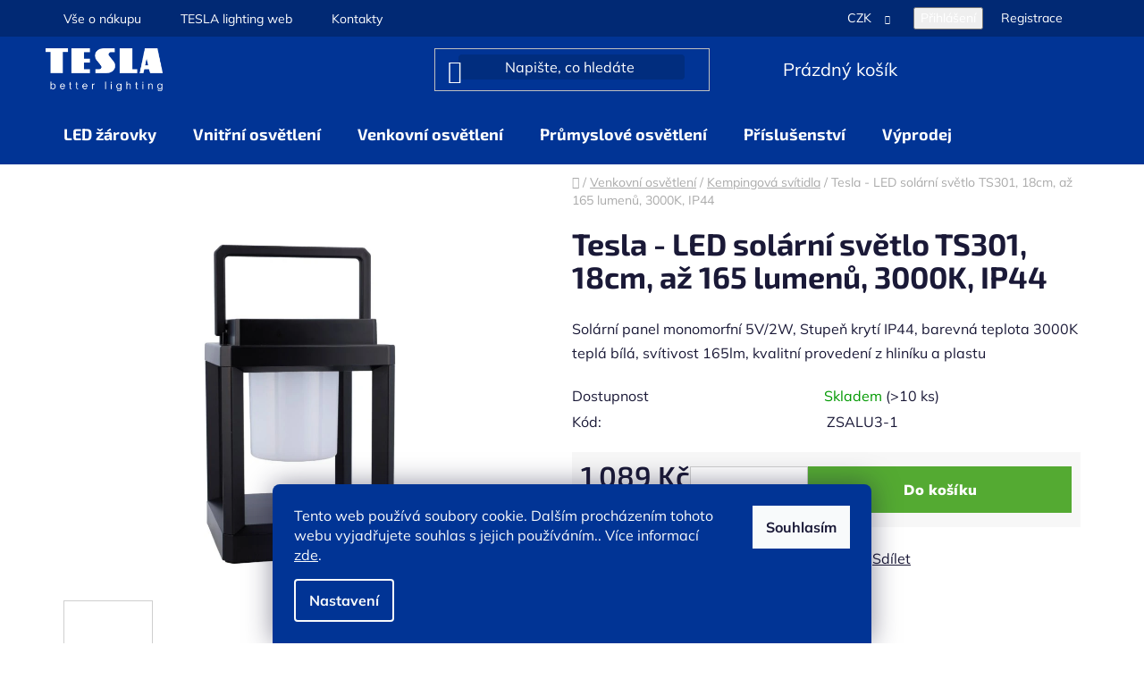

--- FILE ---
content_type: text/html; charset=utf-8
request_url: https://eshop.tesla-lighting.cz/tesla-led-zahradni-solarni-osvetleni-ts301--alu--18cm--az-165-lumenu--3000k--pir--ip44/
body_size: 30110
content:
<!doctype html><html lang="cs" dir="ltr" class="header-background-dark external-fonts-loaded"><head><meta charset="utf-8" /><meta name="viewport" content="width=device-width,initial-scale=1" /><title>Tesla - LED solární světlo TS301, 18cm, až 165 lumenů, 3000K, IP44 - Eshop TESLA lighting</title><link rel="preconnect" href="https://cdn.myshoptet.com" /><link rel="dns-prefetch" href="https://cdn.myshoptet.com" /><link rel="preload" href="https://cdn.myshoptet.com/prj/dist/master/cms/libs/jquery/jquery-1.11.3.min.js" as="script" /><link href="https://cdn.myshoptet.com/prj/dist/master/cms/templates/frontend_templates/shared/css/font-face/mulish.css" rel="stylesheet"><link href="https://cdn.myshoptet.com/prj/dist/master/cms/templates/frontend_templates/shared/css/font-face/exo-2.css" rel="stylesheet"><link href="https://cdn.myshoptet.com/prj/dist/master/shop/dist/font-shoptet-13.css.3c47e30adfa2e9e2683b.css" rel="stylesheet"><script>
dataLayer = [];
dataLayer.push({'shoptet' : {
    "pageId": 1749,
    "pageType": "productDetail",
    "currency": "CZK",
    "currencyInfo": {
        "decimalSeparator": ",",
        "exchangeRate": 1,
        "priceDecimalPlaces": 2,
        "symbol": "K\u010d",
        "symbolLeft": 0,
        "thousandSeparator": " "
    },
    "language": "cs",
    "projectId": 487187,
    "product": {
        "id": 3228,
        "guid": "51082ff6-f0be-11ed-881f-3e5eb9a3f9dd",
        "hasVariants": false,
        "codes": [
            {
                "code": "ZSALU3-1",
                "quantity": "> 10",
                "stocks": [
                    {
                        "id": "ext",
                        "quantity": "> 10"
                    }
                ]
            }
        ],
        "code": "ZSALU3-1",
        "name": "Tesla - LED sol\u00e1rn\u00ed sv\u011btlo TS301, 18cm, a\u017e 165 lumen\u016f, 3000K, IP44",
        "appendix": "",
        "weight": 0,
        "manufacturerGuid": "1EF53345FD136512A8A8DA0BA3DED3EE",
        "currentCategory": "Venkovn\u00ed osv\u011btlen\u00ed | Kempingov\u00e1 sv\u011btla",
        "currentCategoryGuid": "4574b05a-f42b-11ed-a87e-8647f5da9d6f",
        "defaultCategory": "Venkovn\u00ed osv\u011btlen\u00ed | Kempingov\u00e1 sv\u011btla",
        "defaultCategoryGuid": "4574b05a-f42b-11ed-a87e-8647f5da9d6f",
        "currency": "CZK",
        "priceWithVat": 1089
    },
    "stocks": [
        {
            "id": "ext",
            "title": "Sklad",
            "isDeliveryPoint": 0,
            "visibleOnEshop": 1
        }
    ],
    "cartInfo": {
        "id": null,
        "freeShipping": false,
        "freeShippingFrom": 1000,
        "leftToFreeGift": {
            "formattedPrice": "0 K\u010d",
            "priceLeft": 0
        },
        "freeGift": false,
        "leftToFreeShipping": {
            "priceLeft": 1000,
            "dependOnRegion": 0,
            "formattedPrice": "1 000 K\u010d"
        },
        "discountCoupon": [],
        "getNoBillingShippingPrice": {
            "withoutVat": 0,
            "vat": 0,
            "withVat": 0
        },
        "cartItems": [],
        "taxMode": "ORDINARY"
    },
    "cart": [],
    "customer": {
        "priceRatio": 1,
        "priceListId": 1,
        "groupId": null,
        "registered": false,
        "mainAccount": false
    }
}});
dataLayer.push({'cookie_consent' : {
    "marketing": "denied",
    "analytics": "denied"
}});
document.addEventListener('DOMContentLoaded', function() {
    shoptet.consent.onAccept(function(agreements) {
        if (agreements.length == 0) {
            return;
        }
        dataLayer.push({
            'cookie_consent' : {
                'marketing' : (agreements.includes(shoptet.config.cookiesConsentOptPersonalisation)
                    ? 'granted' : 'denied'),
                'analytics': (agreements.includes(shoptet.config.cookiesConsentOptAnalytics)
                    ? 'granted' : 'denied')
            },
            'event': 'cookie_consent'
        });
    });
});
</script>

<!-- Google Tag Manager -->
<script>(function(w,d,s,l,i){w[l]=w[l]||[];w[l].push({'gtm.start':
new Date().getTime(),event:'gtm.js'});var f=d.getElementsByTagName(s)[0],
j=d.createElement(s),dl=l!='dataLayer'?'&l='+l:'';j.async=true;j.src=
'https://www.googletagmanager.com/gtm.js?id='+i+dl;f.parentNode.insertBefore(j,f);
})(window,document,'script','dataLayer','GTM-MG4JN6K6');</script>
<!-- End Google Tag Manager -->

<meta property="og:type" content="website"><meta property="og:site_name" content="eshop.tesla-lighting.cz"><meta property="og:url" content="https://eshop.tesla-lighting.cz/tesla-led-zahradni-solarni-osvetleni-ts301--alu--18cm--az-165-lumenu--3000k--pir--ip44/"><meta property="og:title" content="Tesla - LED solární světlo TS301, 18cm, až 165 lumenů, 3000K, IP44 - Eshop TESLA lighting"><meta name="author" content="Eshop TESLA lighting"><meta name="web_author" content="Shoptet.cz"><meta name="dcterms.rightsHolder" content="eshop.tesla-lighting.cz"><meta name="robots" content="index,follow"><meta property="og:image" content="https://cdn.myshoptet.com/usr/eshop.tesla-lighting.cz/user/shop/big/3228_zsalu3-1.jpg?645e3497"><meta property="og:description" content="Tesla - LED zahradní solární osvětlení TS301, Alu, 18cm, až 165 lumenů, 3000K, PIR, IP44"><meta name="description" content="Tesla - LED zahradní solární osvětlení TS301, Alu, 18cm, až 165 lumenů, 3000K, PIR, IP44"><meta name="google-site-verification" content="mJP0o8f8o9RsuwjYeUi3sueXRoVN2ZmI3efkCcIYuJE"><meta property="product:price:amount" content="1089"><meta property="product:price:currency" content="CZK"><style>:root {--color-primary: #54aa32;--color-primary-h: 103;--color-primary-s: 55%;--color-primary-l: 43%;--color-primary-hover: #013495;--color-primary-hover-h: 219;--color-primary-hover-s: 99%;--color-primary-hover-l: 29%;--color-secondary: #54aa32;--color-secondary-h: 103;--color-secondary-s: 55%;--color-secondary-l: 43%;--color-secondary-hover: #013495;--color-secondary-hover-h: 219;--color-secondary-hover-s: 99%;--color-secondary-hover-l: 29%;--color-tertiary: #013495;--color-tertiary-h: 219;--color-tertiary-s: 99%;--color-tertiary-l: 29%;--color-tertiary-hover: #013495;--color-tertiary-hover-h: 219;--color-tertiary-hover-s: 99%;--color-tertiary-hover-l: 29%;--color-header-background: #013495;--template-font: "Mulish";--template-headings-font: "Exo 2";--header-background-url: url("[data-uri]");--cookies-notice-background: #1A1937;--cookies-notice-color: #F8FAFB;--cookies-notice-button-hover: #f5f5f5;--cookies-notice-link-hover: #27263f;--templates-update-management-preview-mode-content: "Náhled aktualizací šablony je aktivní pro váš prohlížeč."}</style>
    
    <link href="https://cdn.myshoptet.com/prj/dist/master/shop/dist/main-13.less.fdb02770e668ba5a70b5.css" rel="stylesheet" />
            <link href="https://cdn.myshoptet.com/prj/dist/master/shop/dist/mobile-header-v1-13.less.629f2f48911e67d0188c.css" rel="stylesheet" />
    
    <script>var shoptet = shoptet || {};</script>
    <script src="https://cdn.myshoptet.com/prj/dist/master/shop/dist/main-3g-header.js.05f199e7fd2450312de2.js"></script>
<!-- User include --><!-- api 473(125) html code header -->

                <style>
                    #order-billing-methods .radio-wrapper[data-guid="1477a56e-638a-11ee-9337-8647f5da9d6f"]:not(.cgapplepay), #order-billing-methods .radio-wrapper[data-guid="148083dc-638a-11ee-9337-8647f5da9d6f"]:not(.cggooglepay), #order-billing-methods .radio-wrapper[data-guid="153aab57-638a-11ee-9337-8647f5da9d6f"]:not(.cgapplepay), #order-billing-methods .radio-wrapper[data-guid="15430eaa-638a-11ee-9337-8647f5da9d6f"]:not(.cggooglepay) {
                        display: none;
                    }
                </style>
                <script type="text/javascript">
                    document.addEventListener('DOMContentLoaded', function() {
                        if (getShoptetDataLayer('pageType') === 'billingAndShipping') {
                            
                try {
                    if (window.ApplePaySession && window.ApplePaySession.canMakePayments()) {
                        
                        if (document.querySelector('#order-billing-methods .radio-wrapper[data-guid="1477a56e-638a-11ee-9337-8647f5da9d6f"]')) {
                            document.querySelector('#order-billing-methods .radio-wrapper[data-guid="1477a56e-638a-11ee-9337-8647f5da9d6f"]').classList.add('cgapplepay');
                        }
                        

                        if (document.querySelector('#order-billing-methods .radio-wrapper[data-guid="153aab57-638a-11ee-9337-8647f5da9d6f"]')) {
                            document.querySelector('#order-billing-methods .radio-wrapper[data-guid="153aab57-638a-11ee-9337-8647f5da9d6f"]').classList.add('cgapplepay');
                        }
                        
                    }
                } catch (err) {} 
            
                            
                const cgBaseCardPaymentMethod = {
                        type: 'CARD',
                        parameters: {
                            allowedAuthMethods: ["PAN_ONLY", "CRYPTOGRAM_3DS"],
                            allowedCardNetworks: [/*"AMEX", "DISCOVER", "INTERAC", "JCB",*/ "MASTERCARD", "VISA"]
                        }
                };
                
                function cgLoadScript(src, callback)
                {
                    var s,
                        r,
                        t;
                    r = false;
                    s = document.createElement('script');
                    s.type = 'text/javascript';
                    s.src = src;
                    s.onload = s.onreadystatechange = function() {
                        if ( !r && (!this.readyState || this.readyState == 'complete') )
                        {
                            r = true;
                            callback();
                        }
                    };
                    t = document.getElementsByTagName('script')[0];
                    t.parentNode.insertBefore(s, t);
                } 
                
                function cgGetGoogleIsReadyToPayRequest() {
                    return Object.assign(
                        {},
                        {
                            apiVersion: 2,
                            apiVersionMinor: 0
                        },
                        {
                            allowedPaymentMethods: [cgBaseCardPaymentMethod]
                        }
                    );
                }

                function onCgGooglePayLoaded() {
                    let paymentsClient = new google.payments.api.PaymentsClient({environment: 'PRODUCTION'});
                    paymentsClient.isReadyToPay(cgGetGoogleIsReadyToPayRequest()).then(function(response) {
                        if (response.result) {
                            
                        if (document.querySelector('#order-billing-methods .radio-wrapper[data-guid="148083dc-638a-11ee-9337-8647f5da9d6f"]')) {
                            document.querySelector('#order-billing-methods .radio-wrapper[data-guid="148083dc-638a-11ee-9337-8647f5da9d6f"]').classList.add('cggooglepay');
                        }
                        

                        if (document.querySelector('#order-billing-methods .radio-wrapper[data-guid="15430eaa-638a-11ee-9337-8647f5da9d6f"]')) {
                            document.querySelector('#order-billing-methods .radio-wrapper[data-guid="15430eaa-638a-11ee-9337-8647f5da9d6f"]').classList.add('cggooglepay');
                        }
                        	 	 	 	 	 
                        }
                    })
                    .catch(function(err) {});
                }
                
                cgLoadScript('https://pay.google.com/gp/p/js/pay.js', onCgGooglePayLoaded);
            
                        }
                    });
                </script> 
                
<!-- project html code header -->
<div id="google_translate_element"></div><script type="text/javascript">
function googleTranslateElementInit() {
  new google.translate.TranslateElement({pageLanguage: 'cs', includedLanguages: 'cs,en,de,ro,vi,sv,fr,es,ca,it,pl,sk,nl,fi,tr,hu,uk,zh-TW,zh-CN', layout: google.translate.TranslateElement.InlineLayout.SIMPLE}, 'google_translate_element');
}</script>
<script type="text/javascript" src="//translate.google.com/translate_a/element.js?cb=googleTranslateElementInit"></script>
<script>
document.addEventListener('DOMContentLoaded', function() {
  const label = document.querySelector('label[for="firemni-zakaznik"]');
  if (label) {
    const strongElement = label.querySelector('strong');
    label.innerHTML = '';
    label.appendChild(strongElement);
    label.appendChild(document.createTextNode(' (Registrace bude schválena do 2 pracovních dnů)'));
  }
});
</script>
<style>
@media(max-width:767px){
.wide-carousel{padding-top:24px!important}
}
@media(max-width:700px){
.type-index .row.banners-row{padding-top:24px!important}
}
.homepage-group-title.h4{margin-top:40px;margin-bottom:24px}
.product-slider-holder{padding:24px 0}
#header .search-input{background-color:#012D7E!important;border-radius:4px;color:#1a1937!important}
#header .search-input:hover{background-color:#fff!important}
.search-input:hover{box-shadow:none!important}
#header .search-form:hover .search-input-icon{color:#013495!important}
.top-navigation-bar{padding:6px 0!important;background-color:#012974!important;border-color:#012974!important}
.goog-te-gadget-simple{background-color:#012974!important}
.product-slider-holder .product-slider-pagination{margin-top:12px;margin-bottom:16px}
.type-index .footer-banners{margin-top:0}
#header .header-top{padding:12px 0}
#header .header-top img{height:48px!important}
#header .site-name{display:flex}
/*#header .navigation-in>ul>li>a{padding:16px 20px}*/
/*#header .navigation-in>ul>li>a:hover{margin:0px!important}*/
/*#header .container{min-height:40px}*/
/*#navigation{height:50px}*/

</style>


<link rel="stylesheet" href="https://cdn.fv-studio.cz/eshop.tesla-lighting.cz/fv-studio-app.filter.css?v=2" />
<link rel="stylesheet" href="https://cdn.myshoptet.com/usr/eshop.tesla-lighting.cz/user/documents/custom.css">
<!-- /User include --><link rel="shortcut icon" href="/favicon.ico" type="image/x-icon" /><link rel="canonical" href="https://eshop.tesla-lighting.cz/tesla-led-zahradni-solarni-osvetleni-ts301--alu--18cm--az-165-lumenu--3000k--pir--ip44/" />    <script>
        var _hwq = _hwq || [];
        _hwq.push(['setKey', '887430E19CCC2D57BACD37A80D142B2C']);
        _hwq.push(['setTopPos', '125']);
        _hwq.push(['showWidget', '22']);
        (function() {
            var ho = document.createElement('script');
            ho.src = 'https://cz.im9.cz/direct/i/gjs.php?n=wdgt&sak=887430E19CCC2D57BACD37A80D142B2C';
            var s = document.getElementsByTagName('script')[0]; s.parentNode.insertBefore(ho, s);
        })();
    </script>
<script>!function(){var t={9196:function(){!function(){var t=/\[object (Boolean|Number|String|Function|Array|Date|RegExp)\]/;function r(r){return null==r?String(r):(r=t.exec(Object.prototype.toString.call(Object(r))))?r[1].toLowerCase():"object"}function n(t,r){return Object.prototype.hasOwnProperty.call(Object(t),r)}function e(t){if(!t||"object"!=r(t)||t.nodeType||t==t.window)return!1;try{if(t.constructor&&!n(t,"constructor")&&!n(t.constructor.prototype,"isPrototypeOf"))return!1}catch(t){return!1}for(var e in t);return void 0===e||n(t,e)}function o(t,r,n){this.b=t,this.f=r||function(){},this.d=!1,this.a={},this.c=[],this.e=function(t){return{set:function(r,n){u(c(r,n),t.a)},get:function(r){return t.get(r)}}}(this),i(this,t,!n);var e=t.push,o=this;t.push=function(){var r=[].slice.call(arguments,0),n=e.apply(t,r);return i(o,r),n}}function i(t,n,o){for(t.c.push.apply(t.c,n);!1===t.d&&0<t.c.length;){if("array"==r(n=t.c.shift()))t:{var i=n,a=t.a;if("string"==r(i[0])){for(var f=i[0].split("."),s=f.pop(),p=(i=i.slice(1),0);p<f.length;p++){if(void 0===a[f[p]])break t;a=a[f[p]]}try{a[s].apply(a,i)}catch(t){}}}else if("function"==typeof n)try{n.call(t.e)}catch(t){}else{if(!e(n))continue;for(var l in n)u(c(l,n[l]),t.a)}o||(t.d=!0,t.f(t.a,n),t.d=!1)}}function c(t,r){for(var n={},e=n,o=t.split("."),i=0;i<o.length-1;i++)e=e[o[i]]={};return e[o[o.length-1]]=r,n}function u(t,o){for(var i in t)if(n(t,i)){var c=t[i];"array"==r(c)?("array"==r(o[i])||(o[i]=[]),u(c,o[i])):e(c)?(e(o[i])||(o[i]={}),u(c,o[i])):o[i]=c}}window.DataLayerHelper=o,o.prototype.get=function(t){var r=this.a;t=t.split(".");for(var n=0;n<t.length;n++){if(void 0===r[t[n]])return;r=r[t[n]]}return r},o.prototype.flatten=function(){this.b.splice(0,this.b.length),this.b[0]={},u(this.a,this.b[0])}}()}},r={};function n(e){var o=r[e];if(void 0!==o)return o.exports;var i=r[e]={exports:{}};return t[e](i,i.exports,n),i.exports}n.n=function(t){var r=t&&t.__esModule?function(){return t.default}:function(){return t};return n.d(r,{a:r}),r},n.d=function(t,r){for(var e in r)n.o(r,e)&&!n.o(t,e)&&Object.defineProperty(t,e,{enumerable:!0,get:r[e]})},n.o=function(t,r){return Object.prototype.hasOwnProperty.call(t,r)},function(){"use strict";n(9196)}()}();</script>    <!-- Global site tag (gtag.js) - Google Analytics -->
    <script async src="https://www.googletagmanager.com/gtag/js?id=G-LBRP5C3LL3"></script>
    <script>
        
        window.dataLayer = window.dataLayer || [];
        function gtag(){dataLayer.push(arguments);}
        

                    console.debug('default consent data');

            gtag('consent', 'default', {"ad_storage":"denied","analytics_storage":"denied","ad_user_data":"denied","ad_personalization":"denied","wait_for_update":500});
            dataLayer.push({
                'event': 'default_consent'
            });
        
        gtag('js', new Date());

                gtag('config', 'UA-249420138-1', { 'groups': "UA" });
        
                gtag('config', 'G-LBRP5C3LL3', {"groups":"GA4","send_page_view":false,"content_group":"productDetail","currency":"CZK","page_language":"cs"});
        
                gtag('config', 'AW-16670323804', {"allow_enhanced_conversions":true});
        
        
        
        
        
                    gtag('event', 'page_view', {"send_to":"GA4","page_language":"cs","content_group":"productDetail","currency":"CZK"});
        
                gtag('set', 'currency', 'CZK');

        gtag('event', 'view_item', {
            "send_to": "UA",
            "items": [
                {
                    "id": "ZSALU3-1",
                    "name": "Tesla - LED sol\u00e1rn\u00ed sv\u011btlo TS301, 18cm, a\u017e 165 lumen\u016f, 3000K, IP44",
                    "category": "Venkovn\u00ed osv\u011btlen\u00ed \/ Kempingov\u00e1 sv\u011btla",
                                        "brand": "TESLA lighting",
                                                            "price": 900
                }
            ]
        });
        
        
        
        
        
                    gtag('event', 'view_item', {"send_to":"GA4","page_language":"cs","content_group":"productDetail","value":900,"currency":"CZK","items":[{"item_id":"ZSALU3-1","item_name":"Tesla - LED sol\u00e1rn\u00ed sv\u011btlo TS301, 18cm, a\u017e 165 lumen\u016f, 3000K, IP44","item_brand":"TESLA lighting","item_category":"Venkovn\u00ed osv\u011btlen\u00ed","item_category2":"Kempingov\u00e1 sv\u011btla","price":900,"quantity":1,"index":0}]});
        
        
        
        
        
        
        
        document.addEventListener('DOMContentLoaded', function() {
            if (typeof shoptet.tracking !== 'undefined') {
                for (var id in shoptet.tracking.bannersList) {
                    gtag('event', 'view_promotion', {
                        "send_to": "UA",
                        "promotions": [
                            {
                                "id": shoptet.tracking.bannersList[id].id,
                                "name": shoptet.tracking.bannersList[id].name,
                                "position": shoptet.tracking.bannersList[id].position
                            }
                        ]
                    });
                }
            }

            shoptet.consent.onAccept(function(agreements) {
                if (agreements.length !== 0) {
                    console.debug('gtag consent accept');
                    var gtagConsentPayload =  {
                        'ad_storage': agreements.includes(shoptet.config.cookiesConsentOptPersonalisation)
                            ? 'granted' : 'denied',
                        'analytics_storage': agreements.includes(shoptet.config.cookiesConsentOptAnalytics)
                            ? 'granted' : 'denied',
                                                                                                'ad_user_data': agreements.includes(shoptet.config.cookiesConsentOptPersonalisation)
                            ? 'granted' : 'denied',
                        'ad_personalization': agreements.includes(shoptet.config.cookiesConsentOptPersonalisation)
                            ? 'granted' : 'denied',
                        };
                    console.debug('update consent data', gtagConsentPayload);
                    gtag('consent', 'update', gtagConsentPayload);
                    dataLayer.push(
                        { 'event': 'update_consent' }
                    );
                }
            });
        });
    </script>
<script>
    (function(t, r, a, c, k, i, n, g) { t['ROIDataObject'] = k;
    t[k]=t[k]||function(){ (t[k].q=t[k].q||[]).push(arguments) },t[k].c=i;n=r.createElement(a),
    g=r.getElementsByTagName(a)[0];n.async=1;n.src=c;g.parentNode.insertBefore(n,g)
    })(window, document, 'script', '//www.heureka.cz/ocm/sdk.js?source=shoptet&version=2&page=product_detail', 'heureka', 'cz');

    heureka('set_user_consent', 0);
</script>
</head><body class="desktop id-1749 in-kempingova-svetla template-13 type-product type-detail one-column-body columns-mobile-2 columns-4 smart-labels-active ums_forms_redesign--off ums_a11y_category_page--on ums_discussion_rating_forms--off ums_flags_display_unification--on ums_a11y_login--on mobile-header-version-1"><noscript>
    <style>
        #header {
            padding-top: 0;
            position: relative !important;
            top: 0;
        }
        .header-navigation {
            position: relative !important;
        }
        .overall-wrapper {
            margin: 0 !important;
        }
        body:not(.ready) {
            visibility: visible !important;
        }
    </style>
    <div class="no-javascript">
        <div class="no-javascript__title">Musíte změnit nastavení vašeho prohlížeče</div>
        <div class="no-javascript__text">Podívejte se na: <a href="https://www.google.com/support/bin/answer.py?answer=23852">Jak povolit JavaScript ve vašem prohlížeči</a>.</div>
        <div class="no-javascript__text">Pokud používáte software na blokování reklam, může být nutné povolit JavaScript z této stránky.</div>
        <div class="no-javascript__text">Děkujeme.</div>
    </div>
</noscript>

        <div id="fb-root"></div>
        <script>
            window.fbAsyncInit = function() {
                FB.init({
//                    appId            : 'your-app-id',
                    autoLogAppEvents : true,
                    xfbml            : true,
                    version          : 'v19.0'
                });
            };
        </script>
        <script async defer crossorigin="anonymous" src="https://connect.facebook.net/cs_CZ/sdk.js"></script><script>
// https://developers.shoptet.com/shoptet-tools/data-layer/
</script>

<!-- Google Tag Manager (noscript) -->
<noscript><iframe src="https://www.googletagmanager.com/ns.html?id=GTM-MG4JN6K6"
height="0" width="0" style="display:none;visibility:hidden"></iframe></noscript>
<!-- End Google Tag Manager (noscript) -->

    <div class="siteCookies siteCookies--bottom siteCookies--dark js-siteCookies" role="dialog" data-testid="cookiesPopup" data-nosnippet>
        <div class="siteCookies__form">
            <div class="siteCookies__content">
                <div class="siteCookies__text">
                    Tento web používá soubory cookie. Dalším procházením tohoto webu vyjadřujete souhlas s jejich používáním.. Více informací <a href="https://487187.myshoptet.com/podminky-ochrany-osobnich-udaju/" target="_blank" rel="noopener noreferrer">zde</a>.<span style="margin: 0px auto; border: 2px dotted #000000; position: absolute; z-index: 2147483647; visibility: hidden; left: 935px; width: 0px; top: 36px; height: 0px;"></span><span style="z-index: 2147483647; position: absolute; visibility: hidden; left: 920px; width: 50px; top: 21px; height: 20px; font-size: 10px; color: black;"></span>
                </div>
                <p class="siteCookies__links">
                    <button class="siteCookies__link js-cookies-settings" aria-label="Nastavení cookies" data-testid="cookiesSettings">Nastavení</button>
                </p>
            </div>
            <div class="siteCookies__buttonWrap">
                                <button class="siteCookies__button js-cookiesConsentSubmit" value="all" aria-label="Přijmout cookies" data-testid="buttonCookiesAccept">Souhlasím</button>
            </div>
        </div>
        <script>
            document.addEventListener("DOMContentLoaded", () => {
                const siteCookies = document.querySelector('.js-siteCookies');
                document.addEventListener("scroll", shoptet.common.throttle(() => {
                    const st = document.documentElement.scrollTop;
                    if (st > 1) {
                        siteCookies.classList.add('siteCookies--scrolled');
                    } else {
                        siteCookies.classList.remove('siteCookies--scrolled');
                    }
                }, 100));
            });
        </script>
    </div>
<a href="#content" class="skip-link sr-only">Přejít na obsah</a><div class="overall-wrapper"><div class="user-action"><div class="container">
    <div class="user-action-in">
                    <div id="login" class="user-action-login popup-widget login-widget" role="dialog" aria-labelledby="loginHeading">
        <div class="popup-widget-inner">
                            <h2 id="loginHeading">Přihlášení k vašemu účtu</h2><div id="customerLogin"><form action="/action/Customer/Login/" method="post" id="formLoginIncluded" class="csrf-enabled formLogin" data-testid="formLogin"><input type="hidden" name="referer" value="" /><div class="form-group"><div class="input-wrapper email js-validated-element-wrapper no-label"><input type="email" name="email" class="form-control" autofocus placeholder="E-mailová adresa (např. jan@novak.cz)" data-testid="inputEmail" autocomplete="email" required /></div></div><div class="form-group"><div class="input-wrapper password js-validated-element-wrapper no-label"><input type="password" name="password" class="form-control" placeholder="Heslo" data-testid="inputPassword" autocomplete="current-password" required /><span class="no-display">Nemůžete vyplnit toto pole</span><input type="text" name="surname" value="" class="no-display" /></div></div><div class="form-group"><div class="login-wrapper"><button type="submit" class="btn btn-secondary btn-text btn-login" data-testid="buttonSubmit">Přihlásit se</button><div class="password-helper"><a href="/registrace/" data-testid="signup" rel="nofollow">Nová registrace</a><a href="/klient/zapomenute-heslo/" rel="nofollow">Zapomenuté heslo</a></div></div></div></form>
</div>                    </div>
    </div>

                <div id="cart-widget" class="user-action-cart popup-widget cart-widget loader-wrapper" data-testid="popupCartWidget" role="dialog" aria-hidden="true">
            <div class="popup-widget-inner cart-widget-inner place-cart-here">
                <div class="loader-overlay">
                    <div class="loader"></div>
                </div>
            </div>
        </div>
    </div>
</div>
</div><div class="top-navigation-bar" data-testid="topNavigationBar">

    <div class="container">

                            <div class="top-navigation-menu">
                <ul class="top-navigation-bar-menu">
                                            <li class="top-navigation-menu-item-external-137">
                            <a href="/vse-o-nakupu/" title="Vše o nákupu">Vše o nákupu</a>
                        </li>
                                            <li class="top-navigation-menu-item-external-132">
                            <a href="https://www.tesla-lighting.cz/" title="TESLA lighting web" target="blank">TESLA lighting web</a>
                        </li>
                                    </ul>
                <div class="top-navigation-menu-trigger">Více</div>
                <ul class="top-navigation-bar-menu-helper"></ul>
            </div>
        
        <div class="top-navigation-tools">
                <div class="dropdown">
        <span>Ceny v:</span>
        <button id="topNavigationDropdown" type="button" data-toggle="dropdown" aria-haspopup="true" aria-expanded="false">
            CZK
            <span class="caret"></span>
        </button>
        <ul class="dropdown-menu" aria-labelledby="topNavigationDropdown"><li><a href="/action/Currency/changeCurrency/?currencyCode=CZK" rel="nofollow">CZK</a></li><li><a href="/action/Currency/changeCurrency/?currencyCode=EUR" rel="nofollow">EUR</a></li></ul>
    </div>
            <button class="top-nav-button top-nav-button-login toggle-window" type="button" data-target="login" aria-haspopup="dialog" aria-controls="login" aria-expanded="false" data-testid="signin"><span>Přihlášení</span></button>
    <a href="/registrace/" class="top-nav-button top-nav-button-register" data-testid="headerSignup">Registrace</a>
        </div>

    </div>

</div>
<header id="header">
        <div class="header-top">
            <div class="container navigation-wrapper header-top-wrapper">
                <div class="site-name"><a href="/" data-testid="linkWebsiteLogo"><img src="https://cdn.myshoptet.com/usr/eshop.tesla-lighting.cz/user/logos/bile_logo_4.png" alt="Eshop TESLA lighting" fetchpriority="low" /></a></div>                <div class="search" itemscope itemtype="https://schema.org/WebSite">
                    <meta itemprop="headline" content="Kempingová světla"/><meta itemprop="url" content="https://eshop.tesla-lighting.cz"/><meta itemprop="text" content="Tesla - LED zahradní solární osvětlení TS301, Alu, 18cm, až 165 lumenů, 3000K, PIR, IP44"/>                    <form action="/action/ProductSearch/prepareString/" method="post"
    id="formSearchForm" class="search-form compact-form js-search-main"
    itemprop="potentialAction" itemscope itemtype="https://schema.org/SearchAction" data-testid="searchForm">
    <fieldset>
        <meta itemprop="target"
            content="https://eshop.tesla-lighting.cz/vyhledavani/?string={string}"/>
        <input type="hidden" name="language" value="cs"/>
        
            
    <span class="search-input-icon" aria-hidden="true"></span>

<input
    type="search"
    name="string"
        class="query-input form-control search-input js-search-input"
    placeholder="Napište, co hledáte"
    autocomplete="off"
    required
    itemprop="query-input"
    aria-label="Vyhledávání"
    data-testid="searchInput"
>
            <button type="submit" class="btn btn-default search-button" data-testid="searchBtn">Hledat</button>
        
    </fieldset>
</form>
                </div>
                <div class="navigation-buttons">
                    <a href="#" class="toggle-window" data-target="search" data-testid="linkSearchIcon"><span class="sr-only">Hledat</span></a>
                        
    <a href="/kosik/" class="btn btn-icon toggle-window cart-count" data-target="cart" data-hover="true" data-redirect="true" data-testid="headerCart" rel="nofollow" aria-haspopup="dialog" aria-expanded="false" aria-controls="cart-widget">
        
                <span class="sr-only">Nákupní košík</span>
        
            <span class="cart-price visible-lg-inline-block" data-testid="headerCartPrice">
                                    Prázdný košík                            </span>
        
    
            </a>
                    <a href="#" class="toggle-window" data-target="navigation" data-testid="hamburgerMenu"></a>
                </div>
            </div>
        </div>
        <div class="header-bottom">
            <div class="container navigation-wrapper header-bottom-wrapper js-navigation-container">
                <nav id="navigation" aria-label="Hlavní menu" data-collapsible="true"><div class="navigation-in menu"><ul class="menu-level-1" role="menubar" data-testid="headerMenuItems"><li class="menu-item-1269 ext" role="none"><a href="/led-zarovky/" data-testid="headerMenuItem" role="menuitem" aria-haspopup="true" aria-expanded="false"><b>LED žárovky</b><span class="submenu-arrow"></span></a><ul class="menu-level-2" aria-label="LED žárovky" tabindex="-1" role="menu"><li class="menu-item-1278 has-third-level" role="none"><a href="/e27/" class="menu-image" data-testid="headerMenuItem" tabindex="-1" aria-hidden="true"><img src="data:image/svg+xml,%3Csvg%20width%3D%22140%22%20height%3D%22100%22%20xmlns%3D%22http%3A%2F%2Fwww.w3.org%2F2000%2Fsvg%22%3E%3C%2Fsvg%3E" alt="" aria-hidden="true" width="140" height="100"  data-src="https://cdn.myshoptet.com/usr/eshop.tesla-lighting.cz/user/categories/thumb/bl272440-7_b_1024.jpg" fetchpriority="low" /></a><div><a href="/e27/" data-testid="headerMenuItem" role="menuitem"><span>E27</span></a>
                                                    <ul class="menu-level-3" role="menu">
                                                                    <li class="menu-item-1281" role="none">
                                        <a href="/klasicka-2/" data-testid="headerMenuItem" role="menuitem">
                                            Klasická</a>,                                    </li>
                                                                    <li class="menu-item-1284" role="none">
                                        <a href="/filamentova/" data-testid="headerMenuItem" role="menuitem">
                                            Filamentová</a>                                    </li>
                                                            </ul>
                        </div></li><li class="menu-item-1290 has-third-level" role="none"><a href="/e14/" class="menu-image" data-testid="headerMenuItem" tabindex="-1" aria-hidden="true"><img src="data:image/svg+xml,%3Csvg%20width%3D%22140%22%20height%3D%22100%22%20xmlns%3D%22http%3A%2F%2Fwww.w3.org%2F2000%2Fsvg%22%3E%3C%2Fsvg%3E" alt="" aria-hidden="true" width="140" height="100"  data-src="https://cdn.myshoptet.com/usr/eshop.tesla-lighting.cz/user/categories/thumb/cl140630-7_b_1024.jpg" fetchpriority="low" /></a><div><a href="/e14/" data-testid="headerMenuItem" role="menuitem"><span>E14</span></a>
                                                    <ul class="menu-level-3" role="menu">
                                                                    <li class="menu-item-1296" role="none">
                                        <a href="/klasicka-3/" data-testid="headerMenuItem" role="menuitem">
                                            Klasická</a>,                                    </li>
                                                                    <li class="menu-item-1293" role="none">
                                        <a href="/filamentova-2/" data-testid="headerMenuItem" role="menuitem">
                                            Filamentová</a>                                    </li>
                                                            </ul>
                        </div></li><li class="menu-item-1311" role="none"><a href="/gu10/" class="menu-image" data-testid="headerMenuItem" tabindex="-1" aria-hidden="true"><img src="data:image/svg+xml,%3Csvg%20width%3D%22140%22%20height%3D%22100%22%20xmlns%3D%22http%3A%2F%2Fwww.w3.org%2F2000%2Fsvg%22%3E%3C%2Fsvg%3E" alt="" aria-hidden="true" width="140" height="100"  data-src="https://cdn.myshoptet.com/usr/eshop.tesla-lighting.cz/user/categories/thumb/gu100330-7_b_full.jpg" fetchpriority="low" /></a><div><a href="/gu10/" data-testid="headerMenuItem" role="menuitem"><span>GU10</span></a>
                        </div></li><li class="menu-item-1299" role="none"><a href="/g4/" class="menu-image" data-testid="headerMenuItem" tabindex="-1" aria-hidden="true"><img src="data:image/svg+xml,%3Csvg%20width%3D%22140%22%20height%3D%22100%22%20xmlns%3D%22http%3A%2F%2Fwww.w3.org%2F2000%2Fsvg%22%3E%3C%2Fsvg%3E" alt="" aria-hidden="true" width="140" height="100"  data-src="https://cdn.myshoptet.com/usr/eshop.tesla-lighting.cz/user/categories/thumb/g4000230-2pack_b_full-1.jpg" fetchpriority="low" /></a><div><a href="/g4/" data-testid="headerMenuItem" role="menuitem"><span>G4</span></a>
                        </div></li><li class="menu-item-1305" role="none"><a href="/g9/" class="menu-image" data-testid="headerMenuItem" tabindex="-1" aria-hidden="true"><img src="data:image/svg+xml,%3Csvg%20width%3D%22140%22%20height%3D%22100%22%20xmlns%3D%22http%3A%2F%2Fwww.w3.org%2F2000%2Fsvg%22%3E%3C%2Fsvg%3E" alt="" aria-hidden="true" width="140" height="100"  data-src="https://cdn.myshoptet.com/usr/eshop.tesla-lighting.cz/user/categories/thumb/g9000330-pack2_b_1024.jpg" fetchpriority="low" /></a><div><a href="/g9/" data-testid="headerMenuItem" role="menuitem"><span>G9</span></a>
                        </div></li><li class="menu-item-1317" role="none"><a href="/gx53/" class="menu-image" data-testid="headerMenuItem" tabindex="-1" aria-hidden="true"><img src="data:image/svg+xml,%3Csvg%20width%3D%22140%22%20height%3D%22100%22%20xmlns%3D%22http%3A%2F%2Fwww.w3.org%2F2000%2Fsvg%22%3E%3C%2Fsvg%3E" alt="" aria-hidden="true" width="140" height="100"  data-src="https://cdn.myshoptet.com/usr/eshop.tesla-lighting.cz/user/categories/thumb/1.jpg" fetchpriority="low" /></a><div><a href="/gx53/" data-testid="headerMenuItem" role="menuitem"><span>GX53</span></a>
                        </div></li><li class="menu-item-1323" role="none"><a href="/gu5-3/" class="menu-image" data-testid="headerMenuItem" tabindex="-1" aria-hidden="true"><img src="data:image/svg+xml,%3Csvg%20width%3D%22140%22%20height%3D%22100%22%20xmlns%3D%22http%3A%2F%2Fwww.w3.org%2F2000%2Fsvg%22%3E%3C%2Fsvg%3E" alt="" aria-hidden="true" width="140" height="100"  data-src="https://cdn.myshoptet.com/usr/eshop.tesla-lighting.cz/user/categories/thumb/2.jpg" fetchpriority="low" /></a><div><a href="/gu5-3/" data-testid="headerMenuItem" role="menuitem"><span>GU5.3</span></a>
                        </div></li></ul></li>
<li class="menu-item-1713 ext" role="none"><a href="/vnitrni-osvetleni/" data-testid="headerMenuItem" role="menuitem" aria-haspopup="true" aria-expanded="false"><b>Vnitřní osvětlení</b><span class="submenu-arrow"></span></a><ul class="menu-level-2" aria-label="Vnitřní osvětlení" tabindex="-1" role="menu"><li class="menu-item-1716 has-third-level" role="none"><a href="/stropni-svitidla/" class="menu-image" data-testid="headerMenuItem" tabindex="-1" aria-hidden="true"><img src="data:image/svg+xml,%3Csvg%20width%3D%22140%22%20height%3D%22100%22%20xmlns%3D%22http%3A%2F%2Fwww.w3.org%2F2000%2Fsvg%22%3E%3C%2Fsvg%3E" alt="" aria-hidden="true" width="140" height="100"  data-src="https://cdn.myshoptet.com/usr/eshop.tesla-lighting.cz/user/categories/thumb/led_panely-2.png" fetchpriority="low" /></a><div><a href="/stropni-svitidla/" data-testid="headerMenuItem" role="menuitem"><span>Stropní svítidla</span></a>
                                                    <ul class="menu-level-3" role="menu">
                                                                    <li class="menu-item-1719" role="none">
                                        <a href="/led-panely/" data-testid="headerMenuItem" role="menuitem">
                                            LED panely</a>,                                    </li>
                                                                    <li class="menu-item-1722" role="none">
                                        <a href="/led-stropni-svitidla/" data-testid="headerMenuItem" role="menuitem">
                                            LED stropní svítidla</a>,                                    </li>
                                                                    <li class="menu-item-1817" role="none">
                                        <a href="/podhledova-svitidla-2/" data-testid="headerMenuItem" role="menuitem">
                                            Podhledová svítidla</a>                                    </li>
                                                            </ul>
                        </div></li><li class="menu-item-1725" role="none"><a href="/stolni-lampy/" class="menu-image" data-testid="headerMenuItem" tabindex="-1" aria-hidden="true"><img src="data:image/svg+xml,%3Csvg%20width%3D%22140%22%20height%3D%22100%22%20xmlns%3D%22http%3A%2F%2Fwww.w3.org%2F2000%2Fsvg%22%3E%3C%2Fsvg%3E" alt="" aria-hidden="true" width="140" height="100"  data-src="https://cdn.myshoptet.com/usr/eshop.tesla-lighting.cz/user/categories/thumb/stolni_lampy.png" fetchpriority="low" /></a><div><a href="/stolni-lampy/" data-testid="headerMenuItem" role="menuitem"><span>Stolní lampy</span></a>
                        </div></li><li class="menu-item-1728" role="none"><a href="/kuchynska-svitidla/" class="menu-image" data-testid="headerMenuItem" tabindex="-1" aria-hidden="true"><img src="data:image/svg+xml,%3Csvg%20width%3D%22140%22%20height%3D%22100%22%20xmlns%3D%22http%3A%2F%2Fwww.w3.org%2F2000%2Fsvg%22%3E%3C%2Fsvg%3E" alt="" aria-hidden="true" width="140" height="100"  data-src="https://cdn.myshoptet.com/usr/eshop.tesla-lighting.cz/user/categories/thumb/kuchynska_svetla.png" fetchpriority="low" /></a><div><a href="/kuchynska-svitidla/" data-testid="headerMenuItem" role="menuitem"><span>Kuchyňská světla</span></a>
                        </div></li><li class="menu-item-1731" role="none"><a href="/led-reflektory/" class="menu-image" data-testid="headerMenuItem" tabindex="-1" aria-hidden="true"><img src="data:image/svg+xml,%3Csvg%20width%3D%22140%22%20height%3D%22100%22%20xmlns%3D%22http%3A%2F%2Fwww.w3.org%2F2000%2Fsvg%22%3E%3C%2Fsvg%3E" alt="" aria-hidden="true" width="140" height="100"  data-src="https://cdn.myshoptet.com/usr/eshop.tesla-lighting.cz/user/categories/thumb/led_reflektory_vnitrni.png" fetchpriority="low" /></a><div><a href="/led-reflektory/" data-testid="headerMenuItem" role="menuitem"><span>LED reflektory</span></a>
                        </div></li><li class="menu-item-1734" role="none"><a href="/led-pasky/" class="menu-image" data-testid="headerMenuItem" tabindex="-1" aria-hidden="true"><img src="data:image/svg+xml,%3Csvg%20width%3D%22140%22%20height%3D%22100%22%20xmlns%3D%22http%3A%2F%2Fwww.w3.org%2F2000%2Fsvg%22%3E%3C%2Fsvg%3E" alt="" aria-hidden="true" width="140" height="100"  data-src="https://cdn.myshoptet.com/usr/eshop.tesla-lighting.cz/user/categories/thumb/led_pasky.png" fetchpriority="low" /></a><div><a href="/led-pasky/" data-testid="headerMenuItem" role="menuitem"><span>LED pásky</span></a>
                        </div></li><li class="menu-item-1737" role="none"><a href="/dekorativni/" class="menu-image" data-testid="headerMenuItem" tabindex="-1" aria-hidden="true"><img src="data:image/svg+xml,%3Csvg%20width%3D%22140%22%20height%3D%22100%22%20xmlns%3D%22http%3A%2F%2Fwww.w3.org%2F2000%2Fsvg%22%3E%3C%2Fsvg%3E" alt="" aria-hidden="true" width="140" height="100"  data-src="https://cdn.myshoptet.com/usr/eshop.tesla-lighting.cz/user/categories/thumb/dekorativni.png" fetchpriority="low" /></a><div><a href="/dekorativni/" data-testid="headerMenuItem" role="menuitem"><span>Dekorativní osvětlení</span></a>
                        </div></li><li class="menu-item-1740" role="none"><a href="/vanocni/" class="menu-image" data-testid="headerMenuItem" tabindex="-1" aria-hidden="true"><img src="data:image/svg+xml,%3Csvg%20width%3D%22140%22%20height%3D%22100%22%20xmlns%3D%22http%3A%2F%2Fwww.w3.org%2F2000%2Fsvg%22%3E%3C%2Fsvg%3E" alt="" aria-hidden="true" width="140" height="100"  data-src="https://cdn.myshoptet.com/usr/eshop.tesla-lighting.cz/user/categories/thumb/vanocni.png" fetchpriority="low" /></a><div><a href="/vanocni/" data-testid="headerMenuItem" role="menuitem"><span>Vánoční osvětlení</span></a>
                        </div></li></ul></li>
<li class="menu-item-1743 ext" role="none"><a href="/venkovni-osvetleni/" data-testid="headerMenuItem" role="menuitem" aria-haspopup="true" aria-expanded="false"><b>Venkovní osvětlení</b><span class="submenu-arrow"></span></a><ul class="menu-level-2" aria-label="Venkovní osvětlení" tabindex="-1" role="menu"><li class="menu-item-1746 has-third-level" role="none"><a href="/zahradni-osvetleni/" class="menu-image" data-testid="headerMenuItem" tabindex="-1" aria-hidden="true"><img src="data:image/svg+xml,%3Csvg%20width%3D%22140%22%20height%3D%22100%22%20xmlns%3D%22http%3A%2F%2Fwww.w3.org%2F2000%2Fsvg%22%3E%3C%2Fsvg%3E" alt="" aria-hidden="true" width="140" height="100"  data-src="https://cdn.myshoptet.com/usr/eshop.tesla-lighting.cz/user/categories/thumb/zahradn___osv__tlen__.png" fetchpriority="low" /></a><div><a href="/zahradni-osvetleni/" data-testid="headerMenuItem" role="menuitem"><span>Zahradní osvětlení</span></a>
                                                    <ul class="menu-level-3" role="menu">
                                                                    <li class="menu-item-1773" role="none">
                                        <a href="/solarni-zahradni-osvetleni/" data-testid="headerMenuItem" role="menuitem">
                                            Solární</a>                                    </li>
                                                            </ul>
                        </div></li><li class="menu-item-1752 has-third-level" role="none"><a href="/nastenna-svitidla/" class="menu-image" data-testid="headerMenuItem" tabindex="-1" aria-hidden="true"><img src="data:image/svg+xml,%3Csvg%20width%3D%22140%22%20height%3D%22100%22%20xmlns%3D%22http%3A%2F%2Fwww.w3.org%2F2000%2Fsvg%22%3E%3C%2Fsvg%3E" alt="" aria-hidden="true" width="140" height="100"  data-src="https://cdn.myshoptet.com/usr/eshop.tesla-lighting.cz/user/categories/thumb/n__st__nn___sv__tidla.png" fetchpriority="low" /></a><div><a href="/nastenna-svitidla/" data-testid="headerMenuItem" role="menuitem"><span>Nástěnná svítidla</span></a>
                                                    <ul class="menu-level-3" role="menu">
                                                                    <li class="menu-item-1776" role="none">
                                        <a href="/solarni-nastenna-svitidla/" data-testid="headerMenuItem" role="menuitem">
                                            Solární</a>                                    </li>
                                                            </ul>
                        </div></li><li class="menu-item-1755" role="none"><a href="/led-reflektory-2/" class="menu-image" data-testid="headerMenuItem" tabindex="-1" aria-hidden="true"><img src="data:image/svg+xml,%3Csvg%20width%3D%22140%22%20height%3D%22100%22%20xmlns%3D%22http%3A%2F%2Fwww.w3.org%2F2000%2Fsvg%22%3E%3C%2Fsvg%3E" alt="" aria-hidden="true" width="140" height="100"  data-src="https://cdn.myshoptet.com/usr/eshop.tesla-lighting.cz/user/categories/thumb/reflektory_venkovni.png" fetchpriority="low" /></a><div><a href="/led-reflektory-2/" data-testid="headerMenuItem" role="menuitem"><span>LED reflektory</span></a>
                        </div></li><li class="menu-item-1749 active" role="none"><a href="/kempingova-svetla/" class="menu-image" data-testid="headerMenuItem" tabindex="-1" aria-hidden="true"><img src="data:image/svg+xml,%3Csvg%20width%3D%22140%22%20height%3D%22100%22%20xmlns%3D%22http%3A%2F%2Fwww.w3.org%2F2000%2Fsvg%22%3E%3C%2Fsvg%3E" alt="" aria-hidden="true" width="140" height="100"  data-src="https://cdn.myshoptet.com/usr/eshop.tesla-lighting.cz/user/categories/thumb/kempingov___sv__tla.png" fetchpriority="low" /></a><div><a href="/kempingova-svetla/" data-testid="headerMenuItem" role="menuitem"><span>Kempingová svítidla</span></a>
                        </div></li><li class="menu-item-1761" role="none"><a href="/pracovni-svitilny/" class="menu-image" data-testid="headerMenuItem" tabindex="-1" aria-hidden="true"><img src="data:image/svg+xml,%3Csvg%20width%3D%22140%22%20height%3D%22100%22%20xmlns%3D%22http%3A%2F%2Fwww.w3.org%2F2000%2Fsvg%22%3E%3C%2Fsvg%3E" alt="" aria-hidden="true" width="140" height="100"  data-src="https://cdn.myshoptet.com/usr/eshop.tesla-lighting.cz/user/categories/thumb/pracovn___sv__tilny.png" fetchpriority="low" /></a><div><a href="/pracovni-svitilny/" data-testid="headerMenuItem" role="menuitem"><span>Pracovní svítilny</span></a>
                        </div></li><li class="menu-item-1764" role="none"><a href="/celovky/" class="menu-image" data-testid="headerMenuItem" tabindex="-1" aria-hidden="true"><img src="data:image/svg+xml,%3Csvg%20width%3D%22140%22%20height%3D%22100%22%20xmlns%3D%22http%3A%2F%2Fwww.w3.org%2F2000%2Fsvg%22%3E%3C%2Fsvg%3E" alt="" aria-hidden="true" width="140" height="100"  data-src="https://cdn.myshoptet.com/usr/eshop.tesla-lighting.cz/user/categories/thumb/__elovky.png" fetchpriority="low" /></a><div><a href="/celovky/" data-testid="headerMenuItem" role="menuitem"><span>Čelovky</span></a>
                        </div></li><li class="menu-item-1767 has-third-level" role="none"><a href="/venkovni-dekorativni/" class="menu-image" data-testid="headerMenuItem" tabindex="-1" aria-hidden="true"><img src="data:image/svg+xml,%3Csvg%20width%3D%22140%22%20height%3D%22100%22%20xmlns%3D%22http%3A%2F%2Fwww.w3.org%2F2000%2Fsvg%22%3E%3C%2Fsvg%3E" alt="" aria-hidden="true" width="140" height="100"  data-src="https://cdn.myshoptet.com/usr/eshop.tesla-lighting.cz/user/categories/thumb/dekorativn___osv__tlen__.png" fetchpriority="low" /></a><div><a href="/venkovni-dekorativni/" data-testid="headerMenuItem" role="menuitem"><span>Dekorativní osvětlení</span></a>
                                                    <ul class="menu-level-3" role="menu">
                                                                    <li class="menu-item-1770" role="none">
                                        <a href="/solarni-dekorativni/" data-testid="headerMenuItem" role="menuitem">
                                            Solární dekorace</a>                                    </li>
                                                            </ul>
                        </div></li><li class="menu-item-1758" role="none"><a href="/verejne-osvetleni/" class="menu-image" data-testid="headerMenuItem" tabindex="-1" aria-hidden="true"><img src="data:image/svg+xml,%3Csvg%20width%3D%22140%22%20height%3D%22100%22%20xmlns%3D%22http%3A%2F%2Fwww.w3.org%2F2000%2Fsvg%22%3E%3C%2Fsvg%3E" alt="" aria-hidden="true" width="140" height="100"  data-src="https://cdn.myshoptet.com/usr/eshop.tesla-lighting.cz/user/categories/thumb/verejne_osvetleni-1.png" fetchpriority="low" /></a><div><a href="/verejne-osvetleni/" data-testid="headerMenuItem" role="menuitem"><span>Veřejné osvětlení</span></a>
                        </div></li></ul></li>
<li class="menu-item-1779 ext" role="none"><a href="/prumyslove-osvetleni/" data-testid="headerMenuItem" role="menuitem" aria-haspopup="true" aria-expanded="false"><b>Průmyslové osvětlení</b><span class="submenu-arrow"></span></a><ul class="menu-level-2" aria-label="Průmyslové osvětlení" tabindex="-1" role="menu"><li class="menu-item-1797" role="none"><a href="/verejneosvetleni/" class="menu-image" data-testid="headerMenuItem" tabindex="-1" aria-hidden="true"><img src="data:image/svg+xml,%3Csvg%20width%3D%22140%22%20height%3D%22100%22%20xmlns%3D%22http%3A%2F%2Fwww.w3.org%2F2000%2Fsvg%22%3E%3C%2Fsvg%3E" alt="" aria-hidden="true" width="140" height="100"  data-src="https://cdn.myshoptet.com/usr/eshop.tesla-lighting.cz/user/categories/thumb/verejne_osvetleni.png" fetchpriority="low" /></a><div><a href="/verejneosvetleni/" data-testid="headerMenuItem" role="menuitem"><span>Veřejné osvětlení</span></a>
                        </div></li><li class="menu-item-1794" role="none"><a href="/highbay/" class="menu-image" data-testid="headerMenuItem" tabindex="-1" aria-hidden="true"><img src="data:image/svg+xml,%3Csvg%20width%3D%22140%22%20height%3D%22100%22%20xmlns%3D%22http%3A%2F%2Fwww.w3.org%2F2000%2Fsvg%22%3E%3C%2Fsvg%3E" alt="" aria-hidden="true" width="140" height="100"  data-src="https://cdn.myshoptet.com/usr/eshop.tesla-lighting.cz/user/categories/thumb/highbay.png" fetchpriority="low" /></a><div><a href="/highbay/" data-testid="headerMenuItem" role="menuitem"><span>Highbay</span></a>
                        </div></li><li class="menu-item-1791" role="none"><a href="/triproof/" class="menu-image" data-testid="headerMenuItem" tabindex="-1" aria-hidden="true"><img src="data:image/svg+xml,%3Csvg%20width%3D%22140%22%20height%3D%22100%22%20xmlns%3D%22http%3A%2F%2Fwww.w3.org%2F2000%2Fsvg%22%3E%3C%2Fsvg%3E" alt="" aria-hidden="true" width="140" height="100"  data-src="https://cdn.myshoptet.com/usr/eshop.tesla-lighting.cz/user/categories/thumb/triproof.png" fetchpriority="low" /></a><div><a href="/triproof/" data-testid="headerMenuItem" role="menuitem"><span>Triproof</span></a>
                        </div></li><li class="menu-item-1782" role="none"><a href="/led-trubice/" class="menu-image" data-testid="headerMenuItem" tabindex="-1" aria-hidden="true"><img src="data:image/svg+xml,%3Csvg%20width%3D%22140%22%20height%3D%22100%22%20xmlns%3D%22http%3A%2F%2Fwww.w3.org%2F2000%2Fsvg%22%3E%3C%2Fsvg%3E" alt="" aria-hidden="true" width="140" height="100"  data-src="https://cdn.myshoptet.com/usr/eshop.tesla-lighting.cz/user/categories/thumb/led_trubice.png" fetchpriority="low" /></a><div><a href="/led-trubice/" data-testid="headerMenuItem" role="menuitem"><span>LED trubice</span></a>
                        </div></li><li class="menu-item-1785" role="none"><a href="/panely-led/" class="menu-image" data-testid="headerMenuItem" tabindex="-1" aria-hidden="true"><img src="data:image/svg+xml,%3Csvg%20width%3D%22140%22%20height%3D%22100%22%20xmlns%3D%22http%3A%2F%2Fwww.w3.org%2F2000%2Fsvg%22%3E%3C%2Fsvg%3E" alt="" aria-hidden="true" width="140" height="100"  data-src="https://cdn.myshoptet.com/usr/eshop.tesla-lighting.cz/user/categories/thumb/led_panely.png" fetchpriority="low" /></a><div><a href="/panely-led/" data-testid="headerMenuItem" role="menuitem"><span>LED panely</span></a>
                        </div></li><li class="menu-item-1788" role="none"><a href="/prumyslove-led-reflektory/" class="menu-image" data-testid="headerMenuItem" tabindex="-1" aria-hidden="true"><img src="data:image/svg+xml,%3Csvg%20width%3D%22140%22%20height%3D%22100%22%20xmlns%3D%22http%3A%2F%2Fwww.w3.org%2F2000%2Fsvg%22%3E%3C%2Fsvg%3E" alt="" aria-hidden="true" width="140" height="100"  data-src="https://cdn.myshoptet.com/usr/eshop.tesla-lighting.cz/user/categories/thumb/led_reflektory.png" fetchpriority="low" /></a><div><a href="/prumyslove-led-reflektory/" data-testid="headerMenuItem" role="menuitem"><span>LED reflektory profesionální</span></a>
                        </div></li><li class="menu-item-1800" role="none"><a href="/nouzove-osvetleni/" class="menu-image" data-testid="headerMenuItem" tabindex="-1" aria-hidden="true"><img src="data:image/svg+xml,%3Csvg%20width%3D%22140%22%20height%3D%22100%22%20xmlns%3D%22http%3A%2F%2Fwww.w3.org%2F2000%2Fsvg%22%3E%3C%2Fsvg%3E" alt="" aria-hidden="true" width="140" height="100"  data-src="https://cdn.myshoptet.com/usr/eshop.tesla-lighting.cz/user/categories/thumb/nouzova_svetla.png" fetchpriority="low" /></a><div><a href="/nouzove-osvetleni/" data-testid="headerMenuItem" role="menuitem"><span>Nouzové osvětlení</span></a>
                        </div></li><li class="menu-item-1803" role="none"><a href="/dezinfekcni-svitidla/" class="menu-image" data-testid="headerMenuItem" tabindex="-1" aria-hidden="true"><img src="data:image/svg+xml,%3Csvg%20width%3D%22140%22%20height%3D%22100%22%20xmlns%3D%22http%3A%2F%2Fwww.w3.org%2F2000%2Fsvg%22%3E%3C%2Fsvg%3E" alt="" aria-hidden="true" width="140" height="100"  data-src="https://cdn.myshoptet.com/usr/eshop.tesla-lighting.cz/user/categories/thumb/2403_dezinfekcni-svetlo-enzo-10050--100-cm--50-w.jpg" fetchpriority="low" /></a><div><a href="/dezinfekcni-svitidla/" data-testid="headerMenuItem" role="menuitem"><span>Dezinfekční svítidla</span></a>
                        </div></li></ul></li>
<li class="menu-item-1710 ext" role="none"><a href="/prislusenstvi/" data-testid="headerMenuItem" role="menuitem" aria-haspopup="true" aria-expanded="false"><b>Příslušenství</b><span class="submenu-arrow"></span></a><ul class="menu-level-2" aria-label="Příslušenství" tabindex="-1" role="menu"><li class="menu-item-1809" role="none"><a href="/baterie-2/" class="menu-image" data-testid="headerMenuItem" tabindex="-1" aria-hidden="true"><img src="data:image/svg+xml,%3Csvg%20width%3D%22140%22%20height%3D%22100%22%20xmlns%3D%22http%3A%2F%2Fwww.w3.org%2F2000%2Fsvg%22%3E%3C%2Fsvg%3E" alt="" aria-hidden="true" width="140" height="100"  data-src="https://cdn.myshoptet.com/usr/eshop.tesla-lighting.cz/user/categories/thumb/lr03_tlgo_4bp.jpg" fetchpriority="low" /></a><div><a href="/baterie-2/" data-testid="headerMenuItem" role="menuitem"><span>Baterie</span></a>
                        </div></li><li class="menu-item-1812" role="none"><a href="/prislusenstvi-k-prumyslovemu-osvetleni/" class="menu-image" data-testid="headerMenuItem" tabindex="-1" aria-hidden="true"><img src="data:image/svg+xml,%3Csvg%20width%3D%22140%22%20height%3D%22100%22%20xmlns%3D%22http%3A%2F%2Fwww.w3.org%2F2000%2Fsvg%22%3E%3C%2Fsvg%3E" alt="" aria-hidden="true" width="140" height="100"  data-src="https://cdn.myshoptet.com/usr/eshop.tesla-lighting.cz/user/categories/thumb/2145-1_2145-1-tesla-montazni-ramecek-pro-led-panely-600x600mm-stribrny-ral-9006.jpg" fetchpriority="low" /></a><div><a href="/prislusenstvi-k-prumyslovemu-osvetleni/" data-testid="headerMenuItem" role="menuitem"><span>Příslušenství k průmyslovému osvětlení</span></a>
                        </div></li></ul></li>
<li class="menu-item-1707" role="none"><a href="/vyprodej/" data-testid="headerMenuItem" role="menuitem" aria-expanded="false"><b>Výprodej</b></a></li>
</ul>
    <ul class="navigationActions" role="menu">
                    <li class="ext" role="none">
                <a href="#">
                                            <span>
                            <span>Měna</span>
                            <span>(CZK)</span>
                        </span>
                                        <span class="submenu-arrow"></span>
                </a>
                <ul class="navigationActions__submenu menu-level-2" role="menu">
                    <li role="none">
                                                    <ul role="menu">
                                                                    <li class="navigationActions__submenu__item navigationActions__submenu__item--active" role="none">
                                        <a href="/action/Currency/changeCurrency/?currencyCode=CZK" rel="nofollow" role="menuitem">CZK</a>
                                    </li>
                                                                    <li class="navigationActions__submenu__item" role="none">
                                        <a href="/action/Currency/changeCurrency/?currencyCode=EUR" rel="nofollow" role="menuitem">EUR</a>
                                    </li>
                                                            </ul>
                                                                    </li>
                </ul>
            </li>
                            <li role="none">
                                    <a href="/login/?backTo=%2Ftesla-led-zahradni-solarni-osvetleni-ts301--alu--18cm--az-165-lumenu--3000k--pir--ip44%2F" rel="nofollow" data-testid="signin" role="menuitem"><span>Přihlášení</span></a>
                            </li>
                        </ul>
</div><span class="navigation-close"></span></nav><div class="menu-helper" data-testid="hamburgerMenu"><span>Více</span></div>
            </div>
        </div>
    </header><!-- / header -->


<div id="content-wrapper" class="container content-wrapper">
    
                                <div class="breadcrumbs navigation-home-icon-wrapper" itemscope itemtype="https://schema.org/BreadcrumbList">
                                                                            <span id="navigation-first" data-basetitle="Eshop TESLA lighting" itemprop="itemListElement" itemscope itemtype="https://schema.org/ListItem">
                <a href="/" itemprop="item" class="navigation-home-icon"><span class="sr-only" itemprop="name">Domů</span></a>
                <span class="navigation-bullet">/</span>
                <meta itemprop="position" content="1" />
            </span>
                                <span id="navigation-1" itemprop="itemListElement" itemscope itemtype="https://schema.org/ListItem">
                <a href="/venkovni-osvetleni/" itemprop="item" data-testid="breadcrumbsSecondLevel"><span itemprop="name">Venkovní osvětlení</span></a>
                <span class="navigation-bullet">/</span>
                <meta itemprop="position" content="2" />
            </span>
                                <span id="navigation-2" itemprop="itemListElement" itemscope itemtype="https://schema.org/ListItem">
                <a href="/kempingova-svetla/" itemprop="item" data-testid="breadcrumbsSecondLevel"><span itemprop="name">Kempingová svítidla</span></a>
                <span class="navigation-bullet">/</span>
                <meta itemprop="position" content="3" />
            </span>
                                            <span id="navigation-3" itemprop="itemListElement" itemscope itemtype="https://schema.org/ListItem" data-testid="breadcrumbsLastLevel">
                <meta itemprop="item" content="https://eshop.tesla-lighting.cz/tesla-led-zahradni-solarni-osvetleni-ts301--alu--18cm--az-165-lumenu--3000k--pir--ip44/" />
                <meta itemprop="position" content="4" />
                <span itemprop="name" data-title="Tesla - LED solární světlo TS301, 18cm, až 165 lumenů, 3000K, IP44">Tesla - LED solární světlo TS301, 18cm, až 165 lumenů, 3000K, IP44 <span class="appendix"></span></span>
            </span>
            </div>
            
    <div class="content-wrapper-in">
                <main id="content" class="content wide">
                            
<div class="p-detail" itemscope itemtype="https://schema.org/Product">

    
    <meta itemprop="name" content="Tesla - LED solární světlo TS301, 18cm, až 165 lumenů, 3000K, IP44" />
    <meta itemprop="category" content="Úvodní stránka &gt; Venkovní osvětlení &gt; Kempingová svítidla &gt; Tesla - LED solární světlo TS301, 18cm, až 165 lumenů, 3000K, IP44" />
    <meta itemprop="url" content="https://eshop.tesla-lighting.cz/tesla-led-zahradni-solarni-osvetleni-ts301--alu--18cm--az-165-lumenu--3000k--pir--ip44/" />
    <meta itemprop="image" content="https://cdn.myshoptet.com/usr/eshop.tesla-lighting.cz/user/shop/big/3228_zsalu3-1.jpg?645e3497" />
            <meta itemprop="description" content="Solární panel monomorfní 5V/2W, Stupeň krytí IP44, barevná teplota 3000K teplá bílá, svítivost 165lm, kvalitní provedení z hliníku a plastu" />
                <span class="js-hidden" itemprop="manufacturer" itemscope itemtype="https://schema.org/Organization">
            <meta itemprop="name" content="TESLA lighting" />
        </span>
        <span class="js-hidden" itemprop="brand" itemscope itemtype="https://schema.org/Brand">
            <meta itemprop="name" content="TESLA lighting" />
        </span>
                            <meta itemprop="gtin13" content="8596238005174" />            
<div class="p-detail-inner">

    <div class="p-data-wrapper">

        <div class="p-detail-inner-header">
            <h1>
                  Tesla - LED solární světlo TS301, 18cm, až 165 lumenů, 3000K, IP44            </h1>
            <div class="ratings-and-brand">
                                            </div>
        </div>

                    <div class="p-short-description" data-testid="productCardShortDescr">
                <p>Solární panel monomorfní 5V/2W, Stupeň krytí IP44, barevná teplota 3000K teplá bílá, svítivost 165lm, kvalitní provedení z hliníku a plastu</p>
            </div>
        
        <form action="/action/Cart/addCartItem/" method="post" id="product-detail-form" class="pr-action csrf-enabled" data-testid="formProduct">
            <meta itemprop="productID" content="3228" /><meta itemprop="identifier" content="51082ff6-f0be-11ed-881f-3e5eb9a3f9dd" /><meta itemprop="sku" content="ZSALU3-1" /><span itemprop="offers" itemscope itemtype="https://schema.org/Offer"><link itemprop="availability" href="https://schema.org/InStock" /><meta itemprop="url" content="https://eshop.tesla-lighting.cz/tesla-led-zahradni-solarni-osvetleni-ts301--alu--18cm--az-165-lumenu--3000k--pir--ip44/" /><meta itemprop="price" content="1089.00" /><meta itemprop="priceCurrency" content="CZK" /><link itemprop="itemCondition" href="https://schema.org/NewCondition" /><meta itemprop="warranty" content="2 roky" /></span><input type="hidden" name="productId" value="3228" /><input type="hidden" name="priceId" value="3204" /><input type="hidden" name="language" value="cs" />

            <div class="p-variants-block">

                
                    
                    
                    
                    
                
            </div>

            <table class="detail-parameters ">
                <tbody>
                                            <tr>
                            <th>
                                <span class="row-header-label">
                                    Dostupnost                                </span>
                            </th>
                            <td>
                                

    
    <span class="availability-label" style="color: #009901" data-testid="labelAvailability">
                    Skladem            </span>
        <span class="availability-amount" data-testid="numberAvailabilityAmount">(&gt;10&nbsp;ks)</span>

                            </td>
                        </tr>
                    
                                        
                                            <tr class="p-code">
                            <th>
                                <span class="p-code-label row-header-label">Kód:</span>
                            </th>
                            <td>
                                                                    <span>ZSALU3-1</span>
                                                            </td>
                        </tr>
                    
                </tbody>
            </table>

                                        
            <div class="p-to-cart-block" data-testid="divAddToCart">
                                    <div class="p-final-price-wrapper">
                                                                        <strong class="price-final" data-testid="productCardPrice">
            <span class="price-final-holder">
                1 089 Kč
    

        </span>
    </strong>
                            <span class="price-additional">
                                        900 Kč
            bez DPH                            </span>
                            <span class="price-measure">
                    
                        </span>
                        
                    </div>
                
                                                            <div class="add-to-cart">
                            
<span class="quantity">
    <span
        class="increase-tooltip js-increase-tooltip"
        data-trigger="manual"
        data-container="body"
        data-original-title="Není možné zakoupit více než 9999 ks."
        aria-hidden="true"
        role="tooltip"
        data-testid="tooltip">
    </span>

    <span
        class="decrease-tooltip js-decrease-tooltip"
        data-trigger="manual"
        data-container="body"
        data-original-title="Minimální množství, které lze zakoupit, je 1 ks."
        aria-hidden="true"
        role="tooltip"
        data-testid="tooltip">
    </span>
    <label>
        <input
            type="number"
            name="amount"
            value="1"
            class="amount"
            autocomplete="off"
            data-decimals="0"
                        step="1"
            min="1"
            max="9999"
            aria-label="Množství"
            data-testid="cartAmount"/>
    </label>

    <button
        class="increase"
        type="button"
        aria-label="Zvýšit množství o 1"
        data-testid="increase">
            <span class="increase__sign">&plus;</span>
    </button>

    <button
        class="decrease"
        type="button"
        aria-label="Snížit množství o 1"
        data-testid="decrease">
            <span class="decrease__sign">&minus;</span>
    </button>
</span>
                        </div>
                                                    <button type="submit" class="btn btn-conversion add-to-cart-button" data-testid="buttonAddToCart" aria-label="Do košíku Tesla - LED solární světlo TS301, 18cm, až 165 lumenů, 3000K, IP44">Do košíku</button>
                                                                        </div>


        </form>

        
        

        <div class="buttons-wrapper social-buttons-wrapper">
            <div class="link-icons watchdog-active" data-testid="productDetailActionIcons">
    <a href="#" class="link-icon print" title="Tisknout produkt"><span>Tisk</span></a>
    <a href="/tesla-led-zahradni-solarni-osvetleni-ts301--alu--18cm--az-165-lumenu--3000k--pir--ip44:dotaz/" class="link-icon chat" title="Mluvit s prodejcem" rel="nofollow"><span>Zeptat se</span></a>
            <a href="/tesla-led-zahradni-solarni-osvetleni-ts301--alu--18cm--az-165-lumenu--3000k--pir--ip44:hlidat-cenu/" class="link-icon watchdog" title="Hlídat cenu" rel="nofollow"><span>Hlídat</span></a>
                <a href="#" class="link-icon share js-share-buttons-trigger" title="Sdílet produkt"><span>Sdílet</span></a>
    </div>
                <div class="social-buttons no-display">
                    <div class="twitter">
                <script>
        window.twttr = (function(d, s, id) {
            var js, fjs = d.getElementsByTagName(s)[0],
                t = window.twttr || {};
            if (d.getElementById(id)) return t;
            js = d.createElement(s);
            js.id = id;
            js.src = "https://platform.twitter.com/widgets.js";
            fjs.parentNode.insertBefore(js, fjs);
            t._e = [];
            t.ready = function(f) {
                t._e.push(f);
            };
            return t;
        }(document, "script", "twitter-wjs"));
        </script>

<a
    href="https://twitter.com/share"
    class="twitter-share-button"
        data-lang="cs"
    data-url="https://eshop.tesla-lighting.cz/tesla-led-zahradni-solarni-osvetleni-ts301--alu--18cm--az-165-lumenu--3000k--pir--ip44/"
>Tweet</a>

            </div>
                    <div class="facebook">
                <div
            data-layout="button_count"
        class="fb-like"
        data-action="like"
        data-show-faces="false"
        data-share="false"
                        data-width="285"
        data-height="26"
    >
</div>

            </div>
                                <div class="close-wrapper">
        <a href="#" class="close-after js-share-buttons-trigger" title="Sdílet produkt">Zavřít</a>
    </div>

            </div>
        </div>

        <div class="buttons-wrapper cofidis-buttons-wrapper">
                    </div>

        <div class="buttons-wrapper hledejceny-buttons-wrapper">
                    </div>

    </div> 
    <div class="p-image-wrapper">

        <div class="p-detail-inner-header-mobile">
            <div class="h1">
                  Tesla - LED solární světlo TS301, 18cm, až 165 lumenů, 3000K, IP44            </div>
            <div class="ratings-and-brand">
                                            </div>
        </div>

        
        <div class="p-image" style="" data-testid="mainImage">
            

<a href="https://cdn.myshoptet.com/usr/eshop.tesla-lighting.cz/user/shop/big/3228_zsalu3-1.jpg?645e3497" class="p-main-image cloud-zoom" data-href="https://cdn.myshoptet.com/usr/eshop.tesla-lighting.cz/user/shop/orig/3228_zsalu3-1.jpg?645e3497"><img src="https://cdn.myshoptet.com/usr/eshop.tesla-lighting.cz/user/shop/big/3228_zsalu3-1.jpg?645e3497" alt="ZSALU3 1" width="1024" height="768"  fetchpriority="high" />
</a>            


            

    

        </div>
        <div class="row">
            
    <div class="col-sm-12 p-thumbnails-wrapper">

        <div class="p-thumbnails">

            <div class="p-thumbnails-inner">

                <div>
                                                                                        <a href="https://cdn.myshoptet.com/usr/eshop.tesla-lighting.cz/user/shop/big/3228_zsalu3-1.jpg?645e3497" class="p-thumbnail highlighted">
                            <img src="data:image/svg+xml,%3Csvg%20width%3D%22100%22%20height%3D%22100%22%20xmlns%3D%22http%3A%2F%2Fwww.w3.org%2F2000%2Fsvg%22%3E%3C%2Fsvg%3E" alt="ZSALU3 1" width="100" height="100"  data-src="https://cdn.myshoptet.com/usr/eshop.tesla-lighting.cz/user/shop/related/3228_zsalu3-1.jpg?645e3497" fetchpriority="low" />
                        </a>
                        <a href="https://cdn.myshoptet.com/usr/eshop.tesla-lighting.cz/user/shop/big/3228_zsalu3-1.jpg?645e3497" class="cbox-gal" data-gallery="lightbox[gallery]" data-alt="ZSALU3 1"></a>
                                                                    <a href="https://cdn.myshoptet.com/usr/eshop.tesla-lighting.cz/user/shop/big/3228-1_zsalu3-1--3.jpg?645e349e" class="p-thumbnail">
                            <img src="data:image/svg+xml,%3Csvg%20width%3D%22100%22%20height%3D%22100%22%20xmlns%3D%22http%3A%2F%2Fwww.w3.org%2F2000%2Fsvg%22%3E%3C%2Fsvg%3E" alt="ZSALU3 1 (3)" width="100" height="100"  data-src="https://cdn.myshoptet.com/usr/eshop.tesla-lighting.cz/user/shop/related/3228-1_zsalu3-1--3.jpg?645e349e" fetchpriority="low" />
                        </a>
                        <a href="https://cdn.myshoptet.com/usr/eshop.tesla-lighting.cz/user/shop/big/3228-1_zsalu3-1--3.jpg?645e349e" class="cbox-gal" data-gallery="lightbox[gallery]" data-alt="ZSALU3 1 (3)"></a>
                                                                    <a href="https://cdn.myshoptet.com/usr/eshop.tesla-lighting.cz/user/shop/big/3228-2_zsalu3-1--4.jpg?645e34a4" class="p-thumbnail">
                            <img src="data:image/svg+xml,%3Csvg%20width%3D%22100%22%20height%3D%22100%22%20xmlns%3D%22http%3A%2F%2Fwww.w3.org%2F2000%2Fsvg%22%3E%3C%2Fsvg%3E" alt="ZSALU3 1 (4)" width="100" height="100"  data-src="https://cdn.myshoptet.com/usr/eshop.tesla-lighting.cz/user/shop/related/3228-2_zsalu3-1--4.jpg?645e34a4" fetchpriority="low" />
                        </a>
                        <a href="https://cdn.myshoptet.com/usr/eshop.tesla-lighting.cz/user/shop/big/3228-2_zsalu3-1--4.jpg?645e34a4" class="cbox-gal" data-gallery="lightbox[gallery]" data-alt="ZSALU3 1 (4)"></a>
                                                                    <a href="https://cdn.myshoptet.com/usr/eshop.tesla-lighting.cz/user/shop/big/3228-3_zsalu3-1--5.jpg?645e34a8" class="p-thumbnail">
                            <img src="data:image/svg+xml,%3Csvg%20width%3D%22100%22%20height%3D%22100%22%20xmlns%3D%22http%3A%2F%2Fwww.w3.org%2F2000%2Fsvg%22%3E%3C%2Fsvg%3E" alt="ZSALU3 1 (5)" width="100" height="100"  data-src="https://cdn.myshoptet.com/usr/eshop.tesla-lighting.cz/user/shop/related/3228-3_zsalu3-1--5.jpg?645e34a8" fetchpriority="low" />
                        </a>
                        <a href="https://cdn.myshoptet.com/usr/eshop.tesla-lighting.cz/user/shop/big/3228-3_zsalu3-1--5.jpg?645e34a8" class="cbox-gal" data-gallery="lightbox[gallery]" data-alt="ZSALU3 1 (5)"></a>
                                                                    <a href="https://cdn.myshoptet.com/usr/eshop.tesla-lighting.cz/user/shop/big/3228-4_zsalu3-1--2.jpg?645e34ad" class="p-thumbnail">
                            <img src="data:image/svg+xml,%3Csvg%20width%3D%22100%22%20height%3D%22100%22%20xmlns%3D%22http%3A%2F%2Fwww.w3.org%2F2000%2Fsvg%22%3E%3C%2Fsvg%3E" alt="ZSALU3 1 (2)" width="100" height="100"  data-src="https://cdn.myshoptet.com/usr/eshop.tesla-lighting.cz/user/shop/related/3228-4_zsalu3-1--2.jpg?645e34ad" fetchpriority="low" />
                        </a>
                        <a href="https://cdn.myshoptet.com/usr/eshop.tesla-lighting.cz/user/shop/big/3228-4_zsalu3-1--2.jpg?645e34ad" class="cbox-gal" data-gallery="lightbox[gallery]" data-alt="ZSALU3 1 (2)"></a>
                                                                    <a href="https://cdn.myshoptet.com/usr/eshop.tesla-lighting.cz/user/shop/big/3228-5_zsalu3-1.jpg?64bd897a" class="p-thumbnail">
                            <img src="data:image/svg+xml,%3Csvg%20width%3D%22100%22%20height%3D%22100%22%20xmlns%3D%22http%3A%2F%2Fwww.w3.org%2F2000%2Fsvg%22%3E%3C%2Fsvg%3E" alt="ZSALU3 1" width="100" height="100"  data-src="https://cdn.myshoptet.com/usr/eshop.tesla-lighting.cz/user/shop/related/3228-5_zsalu3-1.jpg?64bd897a" fetchpriority="low" />
                        </a>
                        <a href="https://cdn.myshoptet.com/usr/eshop.tesla-lighting.cz/user/shop/big/3228-5_zsalu3-1.jpg?64bd897a" class="cbox-gal" data-gallery="lightbox[gallery]" data-alt="ZSALU3 1"></a>
                                    </div>

            </div>

            <a href="#" class="thumbnail-prev"></a>
            <a href="#" class="thumbnail-next"></a>

        </div>

    </div>

        </div>

    </div>

</div>

    
        

    
            
    <div class="shp-tabs-wrapper p-detail-tabs-wrapper">
        <div class="row">
            <div class="col-sm-12 shp-tabs-row responsive-nav">
                <div class="shp-tabs-holder">
    <ul id="p-detail-tabs" class="shp-tabs p-detail-tabs visible-links" role="tablist">
                            <li class="shp-tab active" data-testid="tabDescription">
                <a href="#description" class="shp-tab-link" role="tab" data-toggle="tab">Popis</a>
            </li>
                                                                                                                         <li class="shp-tab" data-testid="tabDiscussion">
                                <a href="#productDiscussion" class="shp-tab-link" role="tab" data-toggle="tab">Diskuze</a>
            </li>
                                        </ul>
</div>
            </div>
            <div class="col-sm-12 ">
                <div id="tab-content" class="tab-content">
                                                                                                            <div id="description" class="tab-pane fade in active wide-tab" role="tabpanel">
        <div class="description-inner">
            <div class="basic-description">
                
    
                                    <p>Toto svítidlo je vhodné pro všechny, kteří hledají energeticky úsporné a praktické osvětlení. Tesla LED solární osvětlení TS301 je pro vás to pravé. Konstrukce osvětlení je vyrobena z hliníku, což zajišťuje vysokou odolnost proti povětrnostním podmínkám a zajišťuje dlouhou životnost produktu. Toto svítidlo má tvar lucerny a dá se tak umístit na stůl či parapet a díky jeho nízké váze se dá snadno přenášet z místa na místo. Výška tohoto svítidla je 18 cm. S až 165 lumeny a teplotě světla 3000K poskytuje dostatek světla pro osvětlení venkovní terasy či jiných míst. Navíc solární nabíjení znamená, že nemusíte mít elektrickou zásuvku v blízkosti. Ochrana IP44 chrání před vlhkostí a vodou. S Tesla LED zahradním solárním osvětlením TS301 bude vaše zahrada či terasa stále osvětlena, aniž byste museli platit za vysoké účty za elektřinu.</p>
<p> </p>
<p><span style="text-decoration: underline;">3 světelné režimy:</span></p>
<p>1. Stiskněte spínač: ON/OFF a podržte 1 vteřinu – svítí 18 lumeny</p>
<p>2. Stiskněte spínač: ON/OFF a podržte 1 vteřinu – svítí 70 lumeny</p>
<p>3. Stiskněte spínač: ON/OFF a podržte 1 vteřinu – svítí 165 lumeny</p>
                            </div>
            
            <div class="extended-description">
            <p><strong>Doplňkové parametry</strong></p>
            <table class="detail-parameters">
                <tbody>
                    <tr>
    <th>
        <span class="row-header-label">
            Kategorie<span class="row-header-label-colon">:</span>
        </span>
    </th>
    <td>
        <a href="/kempingova-svetla/">Kempingová světla</a>    </td>
</tr>
    <tr>
        <th>
            <span class="row-header-label">
                Záruka<span class="row-header-label-colon">:</span>
            </span>
        </th>
        <td>
            2 roky
        </td>
    </tr>
    <tr class="productEan">
      <th>
          <span class="row-header-label productEan__label">
              EAN<span class="row-header-label-colon">:</span>
          </span>
      </th>
      <td>
          <span class="productEan__value">8596238005174</span>
      </td>
  </tr>
            <tr>
            <th>
                <span class="row-header-label">
                                            Příkon<span class="row-header-label-colon">:</span>
                                    </span>
            </th>
            <td>
                                                            <a href='/kempingova-svetla/?pv120=2913'>3W</a>                                                </td>
        </tr>
            <tr>
            <th>
                <span class="row-header-label">
                                            Svítivost<span class="row-header-label-colon">:</span>
                                    </span>
            </th>
            <td>
                                                            <a href='/kempingova-svetla/?pv123=3771'>165lm</a>                                                </td>
        </tr>
            <tr>
            <th>
                <span class="row-header-label">
                                            Tvar<span class="row-header-label-colon">:</span>
                                    </span>
            </th>
            <td>
                                                            <a href='/kempingova-svetla/?pv51=3729'>LED zahradní solární osvětlení</a>                                                </td>
        </tr>
            <tr>
            <th>
                <span class="row-header-label">
                                            Teplota chromatičnosti (K)<span class="row-header-label-colon">:</span>
                                    </span>
            </th>
            <td>
                                                            <a href='/kempingova-svetla/?pv81=2487'>Teplá bílá (3000K)</a>                                                </td>
        </tr>
            <tr>
            <th>
                <span class="row-header-label">
                                            Napájení<span class="row-header-label-colon">:</span>
                                    </span>
            </th>
            <td>
                                                            Solární                                                </td>
        </tr>
            <tr>
            <th>
                <span class="row-header-label">
                                            Vstupní napětí<span class="row-header-label-colon">:</span>
                                    </span>
            </th>
            <td>
                                                            <a href='/kempingova-svetla/?pv27=3840'>3,7V</a>                                                </td>
        </tr>
            <tr>
            <th>
                <span class="row-header-label">
                                            Krytí<span class="row-header-label-colon">:</span>
                                    </span>
            </th>
            <td>
                                                            <a href='/kempingova-svetla/?pv174=3516'>IP44</a>                                                </td>
        </tr>
                <tr>
            <th>
                <span class="row-header-label">
                                                                        Životnost (h)<span class="row-header-label-colon">:</span>
                                                            </span>
            </th>
            <td>15 000</td>
        </tr>
            <tr>
            <th>
                <span class="row-header-label">
                                                                        Materiál těla<span class="row-header-label-colon">:</span>
                                                            </span>
            </th>
            <td>plast</td>
        </tr>
            <tr>
            <th>
                <span class="row-header-label">
                                                                        Provozní teplota<span class="row-header-label-colon">:</span>
                                                            </span>
            </th>
            <td>-10 až +40</td>
        </tr>
            <tr>
            <th>
                <span class="row-header-label">
                                                                        Rozměr (m)<span class="row-header-label-colon">:</span>
                                                            </span>
            </th>
            <td>0.135 x 0.182 x 0.135</td>
        </tr>
            <tr>
            <th>
                <span class="row-header-label">
                                                                        Baterie<span class="row-header-label-colon">:</span>
                                                            </span>
            </th>
            <td>18650 Li-ion 3,7V/4*1200mAh</td>
        </tr>
            <tr>
            <th>
                <span class="row-header-label">
                                                                        Doba nabíjení<span class="row-header-label-colon">:</span>
                                                            </span>
            </th>
            <td>USB 4-5 hod, solární: 12 - 13 hod</td>
        </tr>
            <tr>
            <th>
                <span class="row-header-label">
                                                                        Doba svícení<span class="row-header-label-colon">:</span>
                                                            </span>
            </th>
            <td>režim 1 (12-14hod), režim 2 (6-8 hod), režim 3 (3-4 hod)</td>
        </tr>
            <tr>
            <th>
                <span class="row-header-label">
                                                                        LED zdroj<span class="row-header-label-colon">:</span>
                                                            </span>
            </th>
            <td>18ks SMD 2835</td>
        </tr>
            <tr>
            <th>
                <span class="row-header-label">
                                                                        Port<span class="row-header-label-colon">:</span>
                                                            </span>
            </th>
            <td>USB: DC5V 1A</td>
        </tr>
            <tr>
            <th>
                <span class="row-header-label">
                                                                        EAN<span class="row-header-label-colon">:</span>
                                                            </span>
            </th>
            <td>8596238005174</td>
        </tr>
            <tr>
            <th>
                <span class="row-header-label">
                                                                        Hmotnost brutto (kg)<span class="row-header-label-colon">:</span>
                                                            </span>
            </th>
            <td>0.771</td>
        </tr>
            <tr>
            <th>
                <span class="row-header-label">
                                                                        Hmotnost netto (kg)<span class="row-header-label-colon">:</span>
                                                            </span>
            </th>
            <td>0.62</td>
        </tr>
                    </tbody>
            </table>
        </div>
    
        </div>
    </div>
                                                                                                                                                    <div id="productDiscussion" class="tab-pane fade" role="tabpanel" data-testid="areaDiscussion">
        <div id="discussionWrapper" class="discussion-wrapper unveil-wrapper" data-parent-tab="productDiscussion" data-testid="wrapperDiscussion">
                                    
    <div class="discussionContainer js-discussion-container" data-editorid="discussion">
                    <p data-testid="textCommentNotice">Buďte první, kdo napíše příspěvek k této položce. </p>
                                                        <div class="add-comment discussion-form-trigger" data-unveil="discussion-form" aria-expanded="false" aria-controls="discussion-form" role="button">
                <span class="link-like comment-icon" data-testid="buttonAddComment">Přidat komentář</span>
                        </div>
                        <div id="discussion-form" class="discussion-form vote-form js-hidden">
                            <form action="/action/ProductDiscussion/addPost/" method="post" id="formDiscussion" data-testid="formDiscussion">
    <input type="hidden" name="formId" value="9" />
    <input type="hidden" name="discussionEntityId" value="3228" />
            <div class="row">
        <div class="form-group col-xs-12 col-sm-6">
            <input type="text" name="fullName" value="" id="fullName" class="form-control" placeholder="Jméno" data-testid="inputUserName"/>
                        <span class="no-display">Nevyplňujte toto pole:</span>
            <input type="text" name="surname" value="" class="no-display" />
        </div>
        <div class="form-group js-validated-element-wrapper no-label col-xs-12 col-sm-6">
            <input type="email" name="email" value="" id="email" class="form-control js-validate-required" placeholder="E-mail" data-testid="inputEmail"/>
        </div>
        <div class="col-xs-12">
            <div class="form-group">
                <input type="text" name="title" id="title" class="form-control" placeholder="Název" data-testid="inputTitle" />
            </div>
            <div class="form-group no-label js-validated-element-wrapper">
                <textarea name="message" id="message" class="form-control js-validate-required" rows="7" placeholder="Komentář" data-testid="inputMessage"></textarea>
            </div>
                                <div class="form-group js-validated-element-wrapper consents consents-first">
            <input
                type="hidden"
                name="consents[]"
                id="discussionConsents37"
                value="37"
                                                        data-special-message="validatorConsent"
                            />
                                        <label for="discussionConsents37" class="whole-width">
                                        Vložením komentáře souhlasíte s <a href="/podminky-ochrany-osobnich-udaju/" rel="noopener noreferrer">podmínkami ochrany osobních údajů</a>
                </label>
                    </div>
                            <fieldset class="box box-sm box-bg-default">
    <h4>Bezpečnostní kontrola</h4>
    <div class="form-group captcha-image">
        <img src="[data-uri]" alt="" data-testid="imageCaptcha" width="150" height="40"  fetchpriority="low" />
    </div>
    <div class="form-group js-validated-element-wrapper smart-label-wrapper">
        <label for="captcha"><span class="required-asterisk">Opište text z obrázku</span></label>
        <input type="text" id="captcha" name="captcha" class="form-control js-validate js-validate-required">
    </div>
</fieldset>
            <div class="form-group">
                <input type="submit" value="Odeslat komentář" class="btn btn-sm btn-primary" data-testid="buttonSendComment" />
            </div>
        </div>
    </div>
</form>

                    </div>
                    </div>

        </div>
    </div>
                                                        </div>
            </div>
        </div>
    </div>

    
                    
    
    
</div>
                    </main>
    </div>
    
            
    
</div>
        
        
                            <footer id="footer">
                    <h2 class="sr-only">Zápatí</h2>
                    
                                                                <div class="container footer-rows">
                            
                


<div class="row custom-footer elements-4">
                    
        <div class="custom-footer__banner10 col-sm-6 col-lg-3">
                            <div class="banner"><div class="banner-wrapper"><span data-ec-promo-id="20"><p><img src="https://tesla-lighting.cz/wp-content/uploads/2024/10/tesla_logo_bile-2.png" alt="logo" width="251" /></p><br />
<p><span style="color: #ffffff;"><strong>TESLA Lighting s.r.o.</strong></span><br /><span style="color: #ffffff;">Mladoboleslavská 1108</span><br /><span style="color: #ffffff;">197 00 Praha 19</span><br /><span style="color: #ffffff;">Česká republika</span></p></span></div></div>
                    </div>
                    
        <div class="custom-footer__banner1 col-sm-6 col-lg-3">
                            <div class="banner"><div class="banner-wrapper"><span data-ec-promo-id="11"><h4><span style="color: #ffffff;">Jsme tu pro vás</span></h4>
<ul>
<li><span class="e-mail"><a href="mailto:eshop@tesla-lighting.cz" style="color: #ffffff;">eshop@tesla-lighting.cz</a></span></li>
<li><span class="telefon"><a href="tel:+420775772717" title="Telefon" style="color: #ffffff;">+420 775 772 717</a>&nbsp;<span style="font-size: 10pt; color: #ffffff;">(Po-Pá 8-16)</span></span></li>
<li><span class="facebook"><a href="https://www.facebook.com/teslalightingcz" target="_blank" rel="noopener noreferrer" title="Facebook" style="color: #ffffff;">Facebook</a></span></li>
<li><span class="instagram"><a href="https://www.instagram.com/teslalightingcz" target="_blank" rel="noopener noreferrer" title="Instagram" style="color: #ffffff;">Instagram</a></span></li>
</ul></span></div></div>
                    </div>
                    
        <div class="custom-footer__banner3 col-sm-6 col-lg-3">
                            <div class="banner"><div class="banner-wrapper"><span data-ec-promo-id="13"><h4><span style="color: #ffffff;">Vše o nákupu</span></h4>
<ul>
<li><span style="color: #ffffff;"><a href="/vse-o-nakupu/" style="color: #ffffff;">Vše o nákupu</a></span></li>
<li><span style="color: #ffffff;"><a href="/b2b/" style="color: #ffffff;">B2B registrace</a></span></li>
<li><span style="color: #ffffff;"><a href="/obchodni-podminky/" style="color: #ffffff;">Obchodní podmínky</a></span></li>
<li><span style="color: #ffffff;"><a href="/reklamace/" style="color: #ffffff;">Reklamace</a></span></li>
<li><span style="color: #ffffff;"><a href="/podminky-ochrany-osobnich-udaju/" style="color: #ffffff;">Podmínky ochrany osobních údajů</a></span></li>
</ul></span></div></div>
                    </div>
                    
        <div class="custom-footer__banner2 col-sm-6 col-lg-3">
                            <div class="banner"><div class="banner-wrapper"><span data-ec-promo-id="12"><h4><span style="color: #ffffff;">Užitečné informace</span></h4>
<ul>
<li><span style="color: #ffffff;"><a href="/kontakty/" style="color: #ffffff;">Kontakty</a></span></li>
<li><span style="color: #ffffff;"><a href="https://tesla-lighting.cz/osvetleni-na-miru/" style="color: #ffffff;" target="_blank" rel="noopener noreferrer">Osvětlení na míru</a></span></li>
<li><span style="color: #ffffff;"><a href="/recyklace/" style="color: #ffffff;">Recyklace</a></span></li>
<li><span style="color: #ffffff;"><a href="https://tesla-lighting.cz/novinky/" style="color: #ffffff;" target="_blank" rel="noopener noreferrer">Novinky</a></span></li>
</ul></span></div></div>
                    </div>
    </div>
                        </div>
                                        
                    <div class="container footer-links-icons">
                            <div class="footer-icons" data-editorid="footerIcons">
            <div class="footer-icon">
            Online platby:
        </div>
            <div class="footer-icon">
            <img src="/user/icons/comgate.png" alt="comgate" />
        </div>
            <div class="footer-icon">
            <img src="/user/icons/visa_mastercard.png" alt="karty" />
        </div>
            <div class="footer-icon">
            <img src="/user/icons/apple_google-pay.png" alt="pay" />
        </div>
    </div>
                </div>
    
                    
    <div class="footer-bottom">
        <div class="container">
            <span id="signature" style="display: inline-block !important; visibility: visible !important;"><a href="https://www.shoptet.cz/?utm_source=footer&utm_medium=link&utm_campaign=create_by_shoptet" class="image" target="_blank"><img src="data:image/svg+xml,%3Csvg%20width%3D%2217%22%20height%3D%2217%22%20xmlns%3D%22http%3A%2F%2Fwww.w3.org%2F2000%2Fsvg%22%3E%3C%2Fsvg%3E" data-src="https://cdn.myshoptet.com/prj/dist/master/cms/img/common/logo/shoptetLogo.svg" width="17" height="17" alt="Shoptet" class="vam" fetchpriority="low" /></a><a href="https://www.shoptet.cz/?utm_source=footer&utm_medium=link&utm_campaign=create_by_shoptet" class="title" target="_blank">Vytvořil Shoptet</a></span>
            <span class="copyright" data-testid="textCopyright">
                Copyright 2026 <strong>Eshop TESLA lighting</strong>. Všechna práva vyhrazena.                                    <a href="#" class="cookies-settings js-cookies-settings" data-testid="cookiesSettings">Upravit nastavení cookies</a>
                            </span>
        </div>
    </div>

                    
                                            
                </footer>
                <!-- / footer -->
                    
        </div>
        <!-- / overall-wrapper -->

                    <script src="https://cdn.myshoptet.com/prj/dist/master/cms/libs/jquery/jquery-1.11.3.min.js"></script>
                <script>var shoptet = shoptet || {};shoptet.abilities = {"about":{"generation":3,"id":"13"},"config":{"category":{"product":{"image_size":"detail"}},"navigation_breakpoint":767,"number_of_active_related_products":4,"product_slider":{"autoplay":false,"autoplay_speed":3000,"loop":true,"navigation":true,"pagination":true,"shadow_size":10}},"elements":{"recapitulation_in_checkout":true},"feature":{"directional_thumbnails":false,"extended_ajax_cart":false,"extended_search_whisperer":true,"fixed_header":false,"images_in_menu":true,"product_slider":true,"simple_ajax_cart":true,"smart_labels":true,"tabs_accordion":true,"tabs_responsive":true,"top_navigation_menu":true,"user_action_fullscreen":false}};shoptet.design = {"template":{"name":"Disco","colorVariant":"13-four"},"layout":{"homepage":"catalog4","subPage":"catalog4","productDetail":"catalog4"},"colorScheme":{"conversionColor":"#54aa32","conversionColorHover":"#013495","color1":"#54aa32","color2":"#013495","color3":"#013495","color4":"#013495"},"fonts":{"heading":"Exo 2","text":"Mulish"},"header":{"backgroundImage":"https:\/\/eshop.tesla-lighting.czdata:image\/gif;base64,R0lGODlhAQABAIAAAAAAAP\/\/\/yH5BAEAAAAALAAAAAABAAEAAAIBRAA7","image":null,"logo":"https:\/\/eshop.tesla-lighting.czuser\/logos\/bile_logo_4.png","color":"#013495"},"background":{"enabled":false,"color":null,"image":null}};shoptet.config = {};shoptet.events = {};shoptet.runtime = {};shoptet.content = shoptet.content || {};shoptet.updates = {};shoptet.messages = [];shoptet.messages['lightboxImg'] = "Obrázek";shoptet.messages['lightboxOf'] = "z";shoptet.messages['more'] = "Více";shoptet.messages['cancel'] = "Zrušit";shoptet.messages['removedItem'] = "Položka byla odstraněna z košíku.";shoptet.messages['discountCouponWarning'] = "Zapomněli jste uplatnit slevový kupón. Pro pokračování jej uplatněte pomocí tlačítka vedle vstupního pole, nebo jej smažte.";shoptet.messages['charsNeeded'] = "Prosím, použijte minimálně 3 znaky!";shoptet.messages['invalidCompanyId'] = "Neplané IČ, povoleny jsou pouze číslice";shoptet.messages['needHelp'] = "Potřebujete pomoc?";shoptet.messages['showContacts'] = "Zobrazit kontakty";shoptet.messages['hideContacts'] = "Skrýt kontakty";shoptet.messages['ajaxError'] = "Došlo k chybě; obnovte prosím stránku a zkuste to znovu.";shoptet.messages['variantWarning'] = "Zvolte prosím variantu produktu.";shoptet.messages['chooseVariant'] = "Zvolte variantu";shoptet.messages['unavailableVariant'] = "Tato varianta není dostupná a není možné ji objednat.";shoptet.messages['withVat'] = "včetně DPH";shoptet.messages['withoutVat'] = "bez DPH";shoptet.messages['toCart'] = "Do košíku";shoptet.messages['emptyCart'] = "Prázdný košík";shoptet.messages['change'] = "Změnit";shoptet.messages['chosenBranch'] = "Zvolená pobočka";shoptet.messages['validatorRequired'] = "Povinné pole";shoptet.messages['validatorEmail'] = "Prosím vložte platnou e-mailovou adresu";shoptet.messages['validatorUrl'] = "Prosím vložte platnou URL adresu";shoptet.messages['validatorDate'] = "Prosím vložte platné datum";shoptet.messages['validatorNumber'] = "Vložte číslo";shoptet.messages['validatorDigits'] = "Prosím vložte pouze číslice";shoptet.messages['validatorCheckbox'] = "Zadejte prosím všechna povinná pole";shoptet.messages['validatorConsent'] = "Bez souhlasu nelze odeslat.";shoptet.messages['validatorPassword'] = "Hesla se neshodují";shoptet.messages['validatorInvalidPhoneNumber'] = "Vyplňte prosím platné telefonní číslo bez předvolby.";shoptet.messages['validatorInvalidPhoneNumberSuggestedRegion'] = "Neplatné číslo — navržený region: %1";shoptet.messages['validatorInvalidCompanyId'] = "Neplatné IČ, musí být ve tvaru jako %1";shoptet.messages['validatorFullName'] = "Nezapomněli jste příjmení?";shoptet.messages['validatorHouseNumber'] = "Prosím zadejte správné číslo domu";shoptet.messages['validatorZipCode'] = "Zadané PSČ neodpovídá zvolené zemi";shoptet.messages['validatorShortPhoneNumber'] = "Telefonní číslo musí mít min. 8 znaků";shoptet.messages['choose-personal-collection'] = "Prosím vyberte místo doručení u osobního odběru, není zvoleno.";shoptet.messages['choose-external-shipping'] = "Upřesněte prosím vybraný způsob dopravy";shoptet.messages['choose-ceska-posta'] = "Pobočka České Pošty není určena, zvolte prosím některou";shoptet.messages['choose-hupostPostaPont'] = "Pobočka Maďarské pošty není vybrána, zvolte prosím nějakou";shoptet.messages['choose-postSk'] = "Pobočka Slovenské pošty není zvolena, vyberte prosím některou";shoptet.messages['choose-ulozenka'] = "Pobočka Uloženky nebyla zvolena, prosím vyberte některou";shoptet.messages['choose-zasilkovna'] = "Pobočka Zásilkovny nebyla zvolena, prosím vyberte některou";shoptet.messages['choose-ppl-cz'] = "Pobočka PPL ParcelShop nebyla vybrána, vyberte prosím jednu";shoptet.messages['choose-glsCz'] = "Pobočka GLS ParcelShop nebyla zvolena, prosím vyberte některou";shoptet.messages['choose-dpd-cz'] = "Ani jedna z poboček služby DPD Parcel Shop nebyla zvolená, prosím vyberte si jednu z možností.";shoptet.messages['watchdogType'] = "Je zapotřebí vybrat jednu z možností u sledování produktu.";shoptet.messages['watchdog-consent-required'] = "Musíte zaškrtnout všechny povinné souhlasy";shoptet.messages['watchdogEmailEmpty'] = "Prosím vyplňte e-mail";shoptet.messages['privacyPolicy'] = 'Musíte souhlasit s ochranou osobních údajů';shoptet.messages['amountChanged'] = '(množství bylo změněno)';shoptet.messages['unavailableCombination'] = 'Není k dispozici v této kombinaci';shoptet.messages['specifyShippingMethod'] = 'Upřesněte dopravu';shoptet.messages['PIScountryOptionMoreBanks'] = 'Možnost platby z %1 bank';shoptet.messages['PIScountryOptionOneBank'] = 'Možnost platby z 1 banky';shoptet.messages['PIScurrencyInfoCZK'] = 'V měně CZK lze zaplatit pouze prostřednictvím českých bank.';shoptet.messages['PIScurrencyInfoHUF'] = 'V měně HUF lze zaplatit pouze prostřednictvím maďarských bank.';shoptet.messages['validatorVatIdWaiting'] = "Ověřujeme";shoptet.messages['validatorVatIdValid'] = "Ověřeno";shoptet.messages['validatorVatIdInvalid'] = "DIČ se nepodařilo ověřit, i přesto můžete objednávku dokončit";shoptet.messages['validatorVatIdInvalidOrderForbid'] = "Zadané DIČ nelze nyní ověřit, protože služba ověřování je dočasně nedostupná. Zkuste opakovat zadání později, nebo DIČ vymažte s vaši objednávku dokončete v režimu OSS. Případně kontaktujte prodejce.";shoptet.messages['validatorVatIdInvalidOssRegime'] = "Zadané DIČ nemůže být ověřeno, protože služba ověřování je dočasně nedostupná. Vaše objednávka bude dokončena v režimu OSS. Případně kontaktujte prodejce.";shoptet.messages['previous'] = "Předchozí";shoptet.messages['next'] = "Následující";shoptet.messages['close'] = "Zavřít";shoptet.messages['imageWithoutAlt'] = "Tento obrázek nemá popisek";shoptet.messages['newQuantity'] = "Nové množství:";shoptet.messages['currentQuantity'] = "Aktuální množství:";shoptet.messages['quantityRange'] = "Prosím vložte číslo v rozmezí %1 a %2";shoptet.messages['skipped'] = "Přeskočeno";shoptet.messages.validator = {};shoptet.messages.validator.nameRequired = "Zadejte jméno a příjmení.";shoptet.messages.validator.emailRequired = "Zadejte e-mailovou adresu (např. jan.novak@example.com).";shoptet.messages.validator.phoneRequired = "Zadejte telefonní číslo.";shoptet.messages.validator.messageRequired = "Napište komentář.";shoptet.messages.validator.descriptionRequired = shoptet.messages.validator.messageRequired;shoptet.messages.validator.captchaRequired = "Vyplňte bezpečnostní kontrolu.";shoptet.messages.validator.consentsRequired = "Potvrďte svůj souhlas.";shoptet.messages.validator.scoreRequired = "Zadejte počet hvězdiček.";shoptet.messages.validator.passwordRequired = "Zadejte heslo, které bude obsahovat min. 4 znaky.";shoptet.messages.validator.passwordAgainRequired = shoptet.messages.validator.passwordRequired;shoptet.messages.validator.currentPasswordRequired = shoptet.messages.validator.passwordRequired;shoptet.messages.validator.birthdateRequired = "Zadejte datum narození.";shoptet.messages.validator.billFullNameRequired = "Zadejte jméno a příjmení.";shoptet.messages.validator.deliveryFullNameRequired = shoptet.messages.validator.billFullNameRequired;shoptet.messages.validator.billStreetRequired = "Zadejte název ulice.";shoptet.messages.validator.deliveryStreetRequired = shoptet.messages.validator.billStreetRequired;shoptet.messages.validator.billHouseNumberRequired = "Zadejte číslo domu.";shoptet.messages.validator.deliveryHouseNumberRequired = shoptet.messages.validator.billHouseNumberRequired;shoptet.messages.validator.billZipRequired = "Zadejte PSČ.";shoptet.messages.validator.deliveryZipRequired = shoptet.messages.validator.billZipRequired;shoptet.messages.validator.billCityRequired = "Zadejte název města.";shoptet.messages.validator.deliveryCityRequired = shoptet.messages.validator.billCityRequired;shoptet.messages.validator.companyIdRequired = "Zadejte IČ.";shoptet.messages.validator.vatIdRequired = "Zadejte DIČ.";shoptet.messages.validator.billCompanyRequired = "Zadejte název společnosti.";shoptet.messages['loading'] = "Načítám…";shoptet.messages['stillLoading'] = "Stále načítám…";shoptet.messages['loadingFailed'] = "Načtení se nezdařilo. Zkuste to znovu.";shoptet.messages['productsSorted'] = "Produkty seřazeny.";shoptet.messages['formLoadingFailed'] = "Formulář se nepodařilo načíst. Zkuste to prosím znovu.";shoptet.messages.moreInfo = "Více informací";shoptet.config.showAdvancedOrder = true;shoptet.config.orderingProcess = {active: false,step: false};shoptet.config.documentsRounding = '3';shoptet.config.documentPriceDecimalPlaces = '0';shoptet.config.thousandSeparator = ' ';shoptet.config.decSeparator = ',';shoptet.config.decPlaces = '2';shoptet.config.decPlacesSystemDefault = '2';shoptet.config.currencySymbol = 'Kč';shoptet.config.currencySymbolLeft = '0';shoptet.config.defaultVatIncluded = 1;shoptet.config.defaultProductMaxAmount = 9999;shoptet.config.inStockAvailabilityId = -1;shoptet.config.defaultProductMaxAmount = 9999;shoptet.config.inStockAvailabilityId = -1;shoptet.config.cartActionUrl = '/action/Cart';shoptet.config.advancedOrderUrl = '/action/Cart/GetExtendedOrder/';shoptet.config.cartContentUrl = '/action/Cart/GetCartContent/';shoptet.config.stockAmountUrl = '/action/ProductStockAmount/';shoptet.config.addToCartUrl = '/action/Cart/addCartItem/';shoptet.config.removeFromCartUrl = '/action/Cart/deleteCartItem/';shoptet.config.updateCartUrl = '/action/Cart/setCartItemAmount/';shoptet.config.addDiscountCouponUrl = '/action/Cart/addDiscountCoupon/';shoptet.config.setSelectedGiftUrl = '/action/Cart/setSelectedGift/';shoptet.config.rateProduct = '/action/ProductDetail/RateProduct/';shoptet.config.customerDataUrl = '/action/OrderingProcess/step2CustomerAjax/';shoptet.config.registerUrl = '/registrace/';shoptet.config.agreementCookieName = 'site-agreement';shoptet.config.cookiesConsentUrl = '/action/CustomerCookieConsent/';shoptet.config.cookiesConsentIsActive = 1;shoptet.config.cookiesConsentOptAnalytics = 'analytics';shoptet.config.cookiesConsentOptPersonalisation = 'personalisation';shoptet.config.cookiesConsentOptNone = 'none';shoptet.config.cookiesConsentRefuseDuration = 30;shoptet.config.cookiesConsentName = 'CookiesConsent';shoptet.config.agreementCookieExpire = 30;shoptet.config.cookiesConsentSettingsUrl = '/cookies-settings/';shoptet.config.fonts = {"google":{"attributes":"300,400,700,900:latin-ext","families":["Mulish","Exo 2"],"urls":["https:\/\/cdn.myshoptet.com\/prj\/dist\/master\/cms\/templates\/frontend_templates\/shared\/css\/font-face\/mulish.css","https:\/\/cdn.myshoptet.com\/prj\/dist\/master\/cms\/templates\/frontend_templates\/shared\/css\/font-face\/exo-2.css"]},"custom":{"families":["shoptet"],"urls":["https:\/\/cdn.myshoptet.com\/prj\/dist\/master\/shop\/dist\/font-shoptet-13.css.3c47e30adfa2e9e2683b.css"]}};shoptet.config.mobileHeaderVersion = '1';shoptet.config.fbCAPIEnabled = true;shoptet.config.fbPixelEnabled = true;shoptet.config.fbCAPIUrl = '/action/FacebookCAPI/';shoptet.content.regexp = /strana-[0-9]+[\/]/g;shoptet.content.colorboxHeader = '<div class="colorbox-html-content">';shoptet.content.colorboxFooter = '</div>';shoptet.customer = {};shoptet.csrf = shoptet.csrf || {};shoptet.csrf.token = 'csrf_yXMEkTL9c17fbf9cc8a9df23';shoptet.csrf.invalidTokenModal = '<div><h2>Přihlaste se prosím znovu</h2><p>Omlouváme se, ale Váš CSRF token pravděpodobně vypršel. Abychom mohli udržet Vaši bezpečnost na co největší úrovni potřebujeme, abyste se znovu přihlásili.</p><p>Děkujeme za pochopení.</p><div><a href="/login/?backTo=%2Ftesla-led-zahradni-solarni-osvetleni-ts301--alu--18cm--az-165-lumenu--3000k--pir--ip44%2F">Přihlášení</a></div></div> ';shoptet.csrf.formsSelector = 'csrf-enabled';shoptet.csrf.submitListener = true;shoptet.csrf.validateURL = '/action/ValidateCSRFToken/Index/';shoptet.csrf.refreshURL = '/action/RefreshCSRFTokenNew/Index/';shoptet.csrf.enabled = false;shoptet.config.googleAnalytics ||= {};shoptet.config.googleAnalytics.isGa4Enabled = true;shoptet.config.googleAnalytics.route ||= {};shoptet.config.googleAnalytics.route.ua = "UA";shoptet.config.googleAnalytics.route.ga4 = "GA4";shoptet.config.ums_a11y_category_page = true;shoptet.config.discussion_rating_forms = false;shoptet.config.ums_forms_redesign = false;shoptet.config.showPriceWithoutVat = '';shoptet.config.ums_a11y_login = true;</script>
        
        <!-- Facebook Pixel Code -->
<script type="text/plain" data-cookiecategory="analytics">
!function(f,b,e,v,n,t,s){if(f.fbq)return;n=f.fbq=function(){n.callMethod?
            n.callMethod.apply(n,arguments):n.queue.push(arguments)};if(!f._fbq)f._fbq=n;
            n.push=n;n.loaded=!0;n.version='2.0';n.queue=[];t=b.createElement(e);t.async=!0;
            t.src=v;s=b.getElementsByTagName(e)[0];s.parentNode.insertBefore(t,s)}(window,
            document,'script','//connect.facebook.net/en_US/fbevents.js');
$(document).ready(function(){
fbq('set', 'autoConfig', 'false', '748713066853570')
fbq("init", "748713066853570", {}, { agent:"plshoptet" });
fbq("track", "PageView",{}, {"eventID":"f22f6b278d532619da1fc5aa8928b9d1"});
window.dataLayer = window.dataLayer || [];
dataLayer.push({"fbpixel": "loaded","event": "fbloaded"});
fbq("track", "ViewContent", {"content_category":"Venkovn\u00ed osv\u011btlen\u00ed \/ Kempingov\u00e1 sv\u011btla","content_type":"product","content_name":"Tesla - LED sol\u00e1rn\u00ed sv\u011btlo TS301, 18cm, a\u017e 165 lumen\u016f, 3000K, IP44","content_ids":["ZSALU3-1"],"value":"900","currency":"CZK","base_id":3228,"category_path":["Venkovn\u00ed osv\u011btlen\u00ed","Kempingov\u00e1 sv\u011btla"]}, {"eventID":"f22f6b278d532619da1fc5aa8928b9d1"});
});
</script>
<noscript>
<img height="1" width="1" style="display:none" src="https://www.facebook.com/tr?id=748713066853570&ev=PageView&noscript=1"/>
</noscript>
<!-- End Facebook Pixel Code -->

        
        

                    <script src="https://cdn.myshoptet.com/prj/dist/master/shop/dist/main-3g.js.d30081754cb01c7aa255.js"></script>
    <script src="https://cdn.myshoptet.com/prj/dist/master/cms/templates/frontend_templates/shared/js/jqueryui/i18n/datepicker-cs.js"></script>
        
<script>if (window.self !== window.top) {const script = document.createElement('script');script.type = 'module';script.src = "https://cdn.myshoptet.com/prj/dist/master/shop/dist/editorPreview.js.e7168e827271d1c16a1d.js";document.body.appendChild(script);}</script>                        <script type="text/javascript" src="https://c.seznam.cz/js/rc.js"></script>
                            
        
        
        <script>
            /* <![CDATA[ */
            var retargetingConf = {
                rtgId: 142559,
                                                itemId: "ZSALU3-1",
                                pageType: "offerdetail"
                            };

            let lastSentItemId = null;
            let lastConsent = null;

            function triggerRetargetingHit(retargetingConf) {
                let variantId = retargetingConf.itemId;
                let variantCode = null;

                let input = document.querySelector(`input[name="_variant-${variantId}"]`);
                if (input) {
                    variantCode = input.value;
                    if (variantCode) {
                        retargetingConf.itemId = variantCode;
                    }
                }

                if (retargetingConf.itemId !== lastSentItemId || retargetingConf.consent !== lastConsent) {
                    lastSentItemId = retargetingConf.itemId;
                    lastConsent = retargetingConf.consent;
                    if (window.rc && window.rc.retargetingHit) {
                        window.rc.retargetingHit(retargetingConf);
                    }
                }
            }

                            retargetingConf.consent = 0;

                document.addEventListener('DOMContentLoaded', function() {

                    // Update retargetingConf after user accepts or change personalisation cookies
                    shoptet.consent.onAccept(function(agreements) {
                        if (agreements.length === 0 || !agreements.includes(shoptet.config.cookiesConsentOptPersonalisation)) {
                            retargetingConf.consent = 0;
                        } else {
                            retargetingConf.consent = 1;
                        }
                        triggerRetargetingHit(retargetingConf);
                    });

                    triggerRetargetingHit(retargetingConf);

                    // Dynamic update itemId for product detail page with variants
                                    });
                        /* ]]> */
        </script>
                    
                            <script type="text/plain" data-cookiecategory="analytics">
            if (typeof gtag === 'function') {
            gtag('event', 'view_item', {
                                    'ecomm_totalvalue': 1089,
                                                    'ecomm_prodid': "ZSALU3-1",
                                                                'send_to': 'AW-16670323804',
                                'ecomm_pagetype': 'product'
            });
        }
        </script>
                                <!-- User include -->
        <div class="container">
            <!-- api 429(83) html code footer -->
<script>;(function(p,l,o,w,i,n,g){if (!p[i]){p.GlobalSnowplowNamespace=p.GlobalSnowplowNamespace||[];p.GlobalSnowplowNamespace.push(i);p[i]=function(){(p[i].q=p[i].q||[]).push(arguments)};p[i].q=p[i].q||[];n=l.createElement(o);g=l.getElementsByTagName(o)[0];n.async=1;n.src=w;g.parentNode.insertBefore(n,g)}}(window,document,"script","//d70shl7vidtft.cloudfront.net/ecmtr-2.4.2.1.js","ecotrack"));window.ecotrack('newTracker', 'cf', 'd2dpiwfhf3tz0r.cloudfront.net',{ appId: 'teslalighting'});if (shoptet.customer.email){window.ecotrack('setUserId', shoptet.customer.email)}else{window.ecotrack('setUserIdFromLocation', 'ecmid')};if (document.cookie.includes('CookiesConsent={"consent":"personalisation"') || document.cookie.includes('CookiesConsent={"consent":"analytics,personalisation"')) {window.ecotrack('trackPageView');}if (window.dataLayer && (document.cookie.includes('CookiesConsent={"consent":"personalisation"') || document.cookie.includes('CookiesConsent={"consent":"analytics,personalisation"'))){var layer=dataLayer.filter(function(layer){return layer.shoptet})[0]; if (layer && layer.shoptet && layer.shoptet && layer.shoptet.product) {if(layer.shoptet.product.hasVariants && layer.shoptet.product.codes){window.ecotrack('trackStructEvent', 'ECM_PRODUCT_VIEW', layer.shoptet.product.codes[0].code)}else{window.ecotrack('trackStructEvent', 'ECM_PRODUCT_VIEW', layer.shoptet.product.code);}} if (layer && layer.shoptet && layer.shoptet.cart){if (layer.shoptet.pageType !=='thankYou'){var basket=[]; for (var i in layer.shoptet.cart){basket.push({productId: layer.shoptet.cart[i].code, amount: layer.shoptet.cart[i].quantity})}window.ecotrack('trackUnstructEvent',{schema: '', data:{action: 'ShoptetBasket', products: basket}});}else if (layer.shoptet.order){window.ecotrack('addTrans', layer.shoptet.order.orderNo, 'shoptet', layer.shoptet.order.total, layer.shoptet.order.tax, layer.shoptet.order.shipping, layer.shoptet.order.city, layer.shoptet.order.district, layer.shoptet.order.country); for (var i in layer.shoptet.order.content){window.ecotrack('addItem', layer.shoptet.order.orderNo, layer.shoptet.order.content[i].sku, layer.shoptet.order.content[i].name, layer.shoptet.order.content[i].category, layer.shoptet.order.content[i].price, layer.shoptet.order.content[i].quantity );}window.ecotrack('trackTrans'); window.ecotrack('trackStructEvent', 'shoptet', 'apipair', layer.shoptet.order.orderNo);}}}</script>
<!-- service 1630(1215) html code footer -->
<!-- applypark Doplněk Shoptet - https://doplnky.shoptet.cz/doplneni-fakturacnich-udaju-po-zadani-ico -->
<script>
    var _lang = 'cs';
    var scriptElement = document.createElement('script');
    //scriptElement.src = "https://doplnky.applypark.cz/shoptet/doplneni-fakturacnich-udaju/js.js?v20240415-2";
    scriptElement.src = "https://applypark.myshoptet.com/user/documents/upload/cdn-applypark/ico.js?v=2025-29-04_2";
    $('head').append(scriptElement);
</script>
<!-- project html code footer -->
<meta name="theme-color" content="#013495"/>
<script>
// PŘIDÁNÍ DATA OD DO COPYRIGHTU
$(document).ready(function () {
  var copyText = $(".copyright").html();
  var copyTextNext = copyText.replace("Copyright", "Copyright 2013 - ");
  $(".copyright").html(copyTextNext);
});
// ZMĚNA TEXTU PRÁZDNÉ KATEGORIE
var emptyCategory = document.querySelector('.empty-content-category');
if (emptyCategory) {
  var h2 = emptyCategory.querySelector('h2');
  if (h2) {
    h2.innerText = 'V této kategorii nejsou momentálně žádné produkty';
  }
}
// GOOGLE TRANSLATOR 
const googleTranslateElement = document.getElementById("google_translate_element");
const topNavigationDropdown = document.getElementById("topNavigationDropdown");

if (googleTranslateElement && topNavigationDropdown) {
  topNavigationDropdown.parentNode.insertBefore(googleTranslateElement, topNavigationDropdown);
}



const welcomeWrapper = document.querySelector('.welcome-wrapper.container-narrow');
const productsHeading = document.querySelector('.homepage-group-title.homepage-products-heading-1.h4');
const parentElem = productsHeading.parentNode;
parentElem.insertBefore(welcomeWrapper, productsHeading);
</script>

<script type="text/javascript">
var fvstudio_filter_parameters = {
  	144: 'W',
    120: 'W',
    123: 'lm'
};
</script>

<!-- Hotjar Tracking Code for Tesla lighting eshop -->
<script>
    (function(h,o,t,j,a,r){
        h.hj=h.hj||function(){(h.hj.q=h.hj.q||[]).push(arguments)};
        h._hjSettings={hjid:5161748,hjsv:6};
        a=o.getElementsByTagName('head')[0];
        r=o.createElement('script');r.async=1;
        r.src=t+h._hjSettings.hjid+j+h._hjSettings.hjsv;
        a.appendChild(r);
    })(window,document,'https://static.hotjar.com/c/hotjar-','.js?sv=');
</script>
<!--Oprava firemní registrace-->
<script>
document.addEventListener('DOMContentLoaded', function() {
    if (document.body.classList.contains('in-registrace')) {
                var companyInput = document.getElementById('companyId');
        if (companyInput) {
            companyInput.setAttribute('required', '');
        }
        var companyInfo = document.getElementById('company-info');
        if (companyInfo && companyInfo.classList.contains('js-hidden')) {
            companyInfo.classList.add('visible');
            companyInfo.classList.remove('js-hidden');
        }}
});
</script>
<script>
document.addEventListener('DOMContentLoaded', function() {
    if (document.body.classList.contains('in-registrace')) {
           var inputElement = document.querySelector('#identificationNumber');
        if (inputElement) {
            var parentDiv = inputElement.closest('.form-group.js-validated-element-wrapper.smart-label-wrapper');
            if (parentDiv) {
                parentDiv.remove();
            }}        
        var divToRemove = document.querySelector('.form-group.company-shopping.unveil-wrapper');
        if (divToRemove) {
            divToRemove.remove();
        }}
});
</script>
<!--Konec skriptů firemní registrace-->
<script>
document.addEventListener("DOMContentLoaded", function () {
    // Najdeme navigační menu
    var menu = document.querySelector(".top-navigation-bar-menu");
    
    if (menu) {
        // Vytvoříme prvek <li>
        var listItem = document.createElement("li");
        
        // Vytvoříme odkaz
        var link = document.createElement("a");
        link.href = "https://eshop.tesla-lighting.cz/kontakty/";
        link.textContent = "Kontakty";
        
        // Nastavíme padding
        link.style.padding = "4px 20px";
        
        // Přidáme odkaz do <li>
        listItem.appendChild(link);
        
        // Přidáme <li> do navigačního menu
        menu.appendChild(listItem);
    }
});
</script>
<script>
document.addEventListener("DOMContentLoaded", () => {
    const signature = document.getElementById("signature");
    if (signature) {
        signature.remove();
    }
});

</script>

        </div>
        <!-- /User include -->

        
        
        
        <div class="messages">
            
        </div>

        <div id="screen-reader-announcer" class="sr-only" aria-live="polite" aria-atomic="true"></div>

            <script id="trackingScript" data-products='{"products":{"3204":{"content_category":"Venkovní osvětlení \/ Kempingová světla","content_type":"product","content_name":"Tesla - LED solární světlo TS301, 18cm, až 165 lumenů, 3000K, IP44","base_name":"Tesla - LED solární světlo TS301, 18cm, až 165 lumenů, 3000K, IP44","variant":null,"manufacturer":"TESLA lighting","content_ids":["ZSALU3-1"],"guid":"51082ff6-f0be-11ed-881f-3e5eb9a3f9dd","visibility":1,"value":"1089","valueWoVat":"900","facebookPixelVat":false,"currency":"CZK","base_id":3228,"category_path":["Venkovní osvětlení","Kempingová světla"]}},"banners":{"20":{"id":"banner10","name":"Kontakt","position":"footer"},"11":{"id":"banner1","name":"Jsme tu pro vás","position":"footer"},"13":{"id":"banner3","name":"Vše o nákupu","position":"footer"},"12":{"id":"banner2","name":"Užitečné informace","position":"footer"}},"lists":[]}'>
        if (typeof shoptet.tracking.processTrackingContainer === 'function') {
            shoptet.tracking.processTrackingContainer(
                document.getElementById('trackingScript').getAttribute('data-products')
            );
        } else {
            console.warn('Tracking script is not available.');
        }
    </script>
    </body>
</html>


--- FILE ---
content_type: text/css
request_url: https://cdn.fv-studio.cz/eshop.tesla-lighting.cz/fv-studio-app.filter.css?v=2
body_size: 241
content:
/* Slidery */
.filter-sections {
    padding-left: 0;
    padding-right: 0;
}

.slider-wrapper-params {
    padding: 0;
    max-width: 650px;
    margin: 0 auto;
}

.slider-wrapper-params.otevreny > div {
    display: block;
}

.slider-wrapper-params .slider-content-params {
    background-color: #e7e7e7;
    border-color: inherit;
}

.slider-wrapper-params .slider-content-params {
    position: relative;
    padding: 0 10px;
    height: 10px;
    margin-bottom: 20px;
    border-style: none;
    border-width: 0;
}

.slider-wrapper-params .slider-header-params {
    padding-bottom: 10px;
}

.slider-wrapper-params .slider-header-params:before,
.slider-wrapper-params .slider-header-params:after {
    content: " ";
    display: table;
}

.slider-wrapper-params .slider-header-params:after {
    clear: both;
}

.filter-sections .filter-section-custom-wrapper + .slider-wrapper {
    border-top: 1px solid #E4E4E4;
}

.filter-sections .filter-section-custom-wrapper + .slider-wrapper h4 {
    margin-top: 0;
}